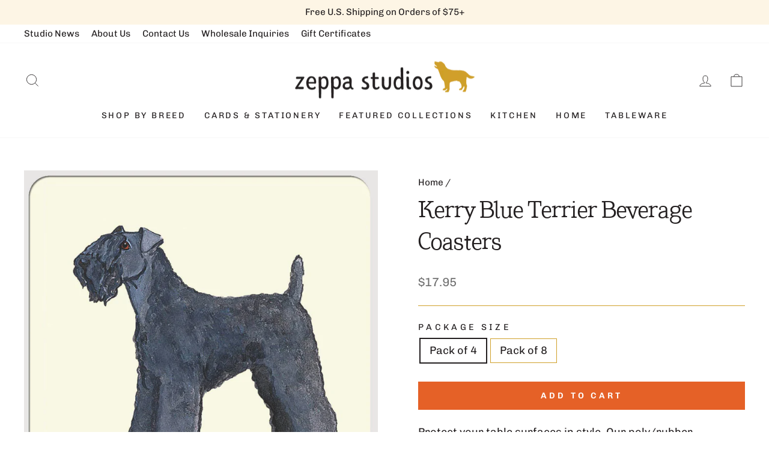

--- FILE ---
content_type: text/html; charset=utf-8
request_url: https://zeppastudios.com/products/kerry-blue-terrier-beverage-coasters
body_size: 40846
content:
<!doctype html>
<html class="no-js" lang="en" dir="ltr">
<head>
  <meta charset="utf-8">
  <meta http-equiv="X-UA-Compatible" content="IE=edge,chrome=1">
  <meta name="viewport" content="width=device-width,initial-scale=1">
  <meta name="theme-color" content="#132d52">
  <meta name="google-site-verification" content="7PuqtcfmhoH9FYMculsYMVJrCbdrb_d_auMqmX9CVlc" />
  <link rel="canonical" href="https://zeppastudios.com/products/kerry-blue-terrier-beverage-coasters">
  <link rel="preconnect" href="https://cdn.shopify.com" crossorigin>
  <link rel="preconnect" href="https://fonts.shopifycdn.com" crossorigin>
  <link rel="dns-prefetch" href="https://productreviews.shopifycdn.com">
  <link rel="dns-prefetch" href="https://ajax.googleapis.com">
  <link rel="dns-prefetch" href="https://maps.googleapis.com">
  <link rel="dns-prefetch" href="https://maps.gstatic.com"><link rel="shortcut icon" href="//zeppastudios.com/cdn/shop/files/favicon_32x32.png?v=1678221168" type="image/png" /><title>Kerry Blue Terrier Beverage Coasters
&ndash; Zeppa Studios
</title>
<meta name="description" content="Kerry Blue Terrier Beverage Coasters"><meta property="og:site_name" content="Zeppa Studios">
  <meta property="og:url" content="https://zeppastudios.com/products/kerry-blue-terrier-beverage-coasters">
  <meta property="og:title" content="Kerry Blue Terrier Beverage Coasters">
  <meta property="og:type" content="product">
  <meta property="og:description" content="Kerry Blue Terrier Beverage Coasters"><meta property="og:image" content="http://zeppastudios.com/cdn/shop/products/kerrblu-coast__99908.1442231677.1200.1200.jpg?v=1676078080">
    <meta property="og:image:secure_url" content="https://zeppastudios.com/cdn/shop/products/kerrblu-coast__99908.1442231677.1200.1200.jpg?v=1676078080">
    <meta property="og:image:width" content="1200">
    <meta property="og:image:height" content="1200"><meta name="twitter:site" content="@">
  <meta name="twitter:card" content="summary_large_image">
  <meta name="twitter:title" content="Kerry Blue Terrier Beverage Coasters">
  <meta name="twitter:description" content="Kerry Blue Terrier Beverage Coasters">
<style data-shopify>@font-face {
  font-family: Arvo;
  font-weight: 400;
  font-style: normal;
  font-display: swap;
  src: url("//zeppastudios.com/cdn/fonts/arvo/arvo_n4.cf5897c91bef7f76bce9d45a5025155aa004d2c7.woff2") format("woff2"),
       url("//zeppastudios.com/cdn/fonts/arvo/arvo_n4.1700444de931e038b31bac25071cca458ea16547.woff") format("woff");
}

  @font-face {
  font-family: Chivo;
  font-weight: 400;
  font-style: normal;
  font-display: swap;
  src: url("//zeppastudios.com/cdn/fonts/chivo/chivo_n4.059fadbbf52d9f02350103459eb216e4b24c4661.woff2") format("woff2"),
       url("//zeppastudios.com/cdn/fonts/chivo/chivo_n4.f2f8fca8b7ff9f510fa7f09ffe5448b3504bccf5.woff") format("woff");
}


  @font-face {
  font-family: Chivo;
  font-weight: 600;
  font-style: normal;
  font-display: swap;
  src: url("//zeppastudios.com/cdn/fonts/chivo/chivo_n6.f9638c62d721d8e9a4edb2157536aca06555a2ef.woff2") format("woff2"),
       url("//zeppastudios.com/cdn/fonts/chivo/chivo_n6.e2c28a3a706d80ac835c3a5f137e27b4f07db7ec.woff") format("woff");
}

  @font-face {
  font-family: Chivo;
  font-weight: 400;
  font-style: italic;
  font-display: swap;
  src: url("//zeppastudios.com/cdn/fonts/chivo/chivo_i4.95e9c0ba514943a715970b2897b31bdfdc9132b8.woff2") format("woff2"),
       url("//zeppastudios.com/cdn/fonts/chivo/chivo_i4.31da6515f3970f86ac14321ace1609bd161f315f.woff") format("woff");
}

  @font-face {
  font-family: Chivo;
  font-weight: 600;
  font-style: italic;
  font-display: swap;
  src: url("//zeppastudios.com/cdn/fonts/chivo/chivo_i6.5767b197b8abe5b516960b7c1e7738b6d04fdebf.woff2") format("woff2"),
       url("//zeppastudios.com/cdn/fonts/chivo/chivo_i6.033221d07b29152a54db12ae33504526b58cfb0e.woff") format("woff");
}

</style><link href="//zeppastudios.com/cdn/shop/t/4/assets/theme.css?v=40689580850512592661712276319" rel="stylesheet" type="text/css" media="all" />
<style data-shopify>:root {
    --typeHeaderPrimary: Arvo;
    --typeHeaderFallback: serif;
    --typeHeaderSize: 45px;
    --typeHeaderWeight: 400;
    --typeHeaderLineHeight: 1.4;
    --typeHeaderSpacing: 0.0em;

    --typeBasePrimary:Chivo;
    --typeBaseFallback:sans-serif;
    --typeBaseSize: 18px;
    --typeBaseWeight: 400;
    --typeBaseSpacing: 0.0em;
    --typeBaseLineHeight: 1.4;

    --typeCollectionTitle: 20px;

    --iconWeight: 2px;
    --iconLinecaps: miter;

    
      --buttonRadius: 0px;
    

    --colorGridOverlayOpacity: 0.1;
  }

  .placeholder-content {
    background-image: linear-gradient(100deg, rgba(0,0,0,0) 40%, rgba(0, 0, 0, 0.0) 63%, rgba(0,0,0,0) 79%);
  }</style><link rel="stylesheet" href="//zeppastudios.com/cdn/shop/t/4/assets/custom.css?v=52924936089287989871683058358" media="print" onload="this.media='all'">
  <noscript><link href="//zeppastudios.com/cdn/shop/t/4/assets/custom.css?v=52924936089287989871683058358" rel="stylesheet" type="text/css" media="all" /></noscript>

  <script>
    document.documentElement.className = document.documentElement.className.replace('no-js', 'js');

    window.theme = window.theme || {};
    theme.routes = {
      home: "/",
      cart: "/cart.js",
      cartPage: "/cart",
      cartAdd: "/cart/add.js",
      cartChange: "/cart/change.js",
      search: "/search",
      predictive_url: "/search/suggest"
    };
    theme.strings = {
      soldOut: "Sold Out",
      unavailable: "Unavailable",
      inStockLabel: "In stock, ready to ship",
      oneStockLabel: "Low stock - [count] item left",
      otherStockLabel: "Low stock - [count] items left",
      willNotShipUntil: "Ready to ship [date]",
      willBeInStockAfter: "Back in stock [date]",
      waitingForStock: "Inventory on the way",
      savePrice: "Save [saved_amount]",
      cartEmpty: "Your cart is currently empty.",
      cartTermsConfirmation: "You must agree with the terms and conditions of sales to check out",
      searchCollections: "Collections:",
      searchPages: "Pages:",
      searchArticles: "Articles:",
      productFrom: "from ",
      maxQuantity: "You can only have [quantity] of [title] in your cart."
    };
    theme.settings = {
      cartType: "drawer",
      isCustomerTemplate: false,
      moneyFormat: "${{amount}}",
      saveType: "dollar",
      productImageSize: "natural",
      productImageCover: false,
      predictiveSearch: true,
      predictiveSearchType: "product,article,page,collection",
      predictiveSearchVendor: false,
      predictiveSearchPrice: false,
      quickView: false,
      themeName: 'Impulse',
      themeVersion: "7.2.0"
    };
  </script>

  <script>window.performance && window.performance.mark && window.performance.mark('shopify.content_for_header.start');</script><meta name="facebook-domain-verification" content="f9nbp8hc9xv5lktlbtyhixptqy1ukk">
<meta name="google-site-verification" content="_7SbIj_Vj3k6owt0xmYUtlZHUc3ajanTYBAq8bd8DDc">
<meta id="shopify-digital-wallet" name="shopify-digital-wallet" content="/70203408688/digital_wallets/dialog">
<meta name="shopify-checkout-api-token" content="48693a50958629e13d797ba665dc75e1">
<meta id="in-context-paypal-metadata" data-shop-id="70203408688" data-venmo-supported="false" data-environment="production" data-locale="en_US" data-paypal-v4="true" data-currency="USD">
<link rel="alternate" type="application/json+oembed" href="https://zeppastudios.com/products/kerry-blue-terrier-beverage-coasters.oembed">
<script async="async" src="/checkouts/internal/preloads.js?locale=en-US"></script>
<link rel="preconnect" href="https://shop.app" crossorigin="anonymous">
<script async="async" src="https://shop.app/checkouts/internal/preloads.js?locale=en-US&shop_id=70203408688" crossorigin="anonymous"></script>
<script id="apple-pay-shop-capabilities" type="application/json">{"shopId":70203408688,"countryCode":"US","currencyCode":"USD","merchantCapabilities":["supports3DS"],"merchantId":"gid:\/\/shopify\/Shop\/70203408688","merchantName":"Zeppa Studios","requiredBillingContactFields":["postalAddress","email"],"requiredShippingContactFields":["postalAddress","email"],"shippingType":"shipping","supportedNetworks":["visa","masterCard","amex","discover","elo","jcb"],"total":{"type":"pending","label":"Zeppa Studios","amount":"1.00"},"shopifyPaymentsEnabled":true,"supportsSubscriptions":true}</script>
<script id="shopify-features" type="application/json">{"accessToken":"48693a50958629e13d797ba665dc75e1","betas":["rich-media-storefront-analytics"],"domain":"zeppastudios.com","predictiveSearch":true,"shopId":70203408688,"locale":"en"}</script>
<script>var Shopify = Shopify || {};
Shopify.shop = "zeppa-studios.myshopify.com";
Shopify.locale = "en";
Shopify.currency = {"active":"USD","rate":"1.0"};
Shopify.country = "US";
Shopify.theme = {"name":"Zeppa Studios | Aeolidia | Main","id":145450271024,"schema_name":"Impulse","schema_version":"7.2.0","theme_store_id":null,"role":"main"};
Shopify.theme.handle = "null";
Shopify.theme.style = {"id":null,"handle":null};
Shopify.cdnHost = "zeppastudios.com/cdn";
Shopify.routes = Shopify.routes || {};
Shopify.routes.root = "/";</script>
<script type="module">!function(o){(o.Shopify=o.Shopify||{}).modules=!0}(window);</script>
<script>!function(o){function n(){var o=[];function n(){o.push(Array.prototype.slice.apply(arguments))}return n.q=o,n}var t=o.Shopify=o.Shopify||{};t.loadFeatures=n(),t.autoloadFeatures=n()}(window);</script>
<script>
  window.ShopifyPay = window.ShopifyPay || {};
  window.ShopifyPay.apiHost = "shop.app\/pay";
  window.ShopifyPay.redirectState = null;
</script>
<script id="shop-js-analytics" type="application/json">{"pageType":"product"}</script>
<script defer="defer" async type="module" src="//zeppastudios.com/cdn/shopifycloud/shop-js/modules/v2/client.init-shop-cart-sync_C5BV16lS.en.esm.js"></script>
<script defer="defer" async type="module" src="//zeppastudios.com/cdn/shopifycloud/shop-js/modules/v2/chunk.common_CygWptCX.esm.js"></script>
<script type="module">
  await import("//zeppastudios.com/cdn/shopifycloud/shop-js/modules/v2/client.init-shop-cart-sync_C5BV16lS.en.esm.js");
await import("//zeppastudios.com/cdn/shopifycloud/shop-js/modules/v2/chunk.common_CygWptCX.esm.js");

  window.Shopify.SignInWithShop?.initShopCartSync?.({"fedCMEnabled":true,"windoidEnabled":true});

</script>
<script defer="defer" async type="module" src="//zeppastudios.com/cdn/shopifycloud/shop-js/modules/v2/client.payment-terms_CZxnsJam.en.esm.js"></script>
<script defer="defer" async type="module" src="//zeppastudios.com/cdn/shopifycloud/shop-js/modules/v2/chunk.common_CygWptCX.esm.js"></script>
<script defer="defer" async type="module" src="//zeppastudios.com/cdn/shopifycloud/shop-js/modules/v2/chunk.modal_D71HUcav.esm.js"></script>
<script type="module">
  await import("//zeppastudios.com/cdn/shopifycloud/shop-js/modules/v2/client.payment-terms_CZxnsJam.en.esm.js");
await import("//zeppastudios.com/cdn/shopifycloud/shop-js/modules/v2/chunk.common_CygWptCX.esm.js");
await import("//zeppastudios.com/cdn/shopifycloud/shop-js/modules/v2/chunk.modal_D71HUcav.esm.js");

  
</script>
<script>
  window.Shopify = window.Shopify || {};
  if (!window.Shopify.featureAssets) window.Shopify.featureAssets = {};
  window.Shopify.featureAssets['shop-js'] = {"shop-cart-sync":["modules/v2/client.shop-cart-sync_ZFArdW7E.en.esm.js","modules/v2/chunk.common_CygWptCX.esm.js"],"init-fed-cm":["modules/v2/client.init-fed-cm_CmiC4vf6.en.esm.js","modules/v2/chunk.common_CygWptCX.esm.js"],"shop-button":["modules/v2/client.shop-button_tlx5R9nI.en.esm.js","modules/v2/chunk.common_CygWptCX.esm.js"],"shop-cash-offers":["modules/v2/client.shop-cash-offers_DOA2yAJr.en.esm.js","modules/v2/chunk.common_CygWptCX.esm.js","modules/v2/chunk.modal_D71HUcav.esm.js"],"init-windoid":["modules/v2/client.init-windoid_sURxWdc1.en.esm.js","modules/v2/chunk.common_CygWptCX.esm.js"],"shop-toast-manager":["modules/v2/client.shop-toast-manager_ClPi3nE9.en.esm.js","modules/v2/chunk.common_CygWptCX.esm.js"],"init-shop-email-lookup-coordinator":["modules/v2/client.init-shop-email-lookup-coordinator_B8hsDcYM.en.esm.js","modules/v2/chunk.common_CygWptCX.esm.js"],"init-shop-cart-sync":["modules/v2/client.init-shop-cart-sync_C5BV16lS.en.esm.js","modules/v2/chunk.common_CygWptCX.esm.js"],"avatar":["modules/v2/client.avatar_BTnouDA3.en.esm.js"],"pay-button":["modules/v2/client.pay-button_FdsNuTd3.en.esm.js","modules/v2/chunk.common_CygWptCX.esm.js"],"init-customer-accounts":["modules/v2/client.init-customer-accounts_DxDtT_ad.en.esm.js","modules/v2/client.shop-login-button_C5VAVYt1.en.esm.js","modules/v2/chunk.common_CygWptCX.esm.js","modules/v2/chunk.modal_D71HUcav.esm.js"],"init-shop-for-new-customer-accounts":["modules/v2/client.init-shop-for-new-customer-accounts_ChsxoAhi.en.esm.js","modules/v2/client.shop-login-button_C5VAVYt1.en.esm.js","modules/v2/chunk.common_CygWptCX.esm.js","modules/v2/chunk.modal_D71HUcav.esm.js"],"shop-login-button":["modules/v2/client.shop-login-button_C5VAVYt1.en.esm.js","modules/v2/chunk.common_CygWptCX.esm.js","modules/v2/chunk.modal_D71HUcav.esm.js"],"init-customer-accounts-sign-up":["modules/v2/client.init-customer-accounts-sign-up_CPSyQ0Tj.en.esm.js","modules/v2/client.shop-login-button_C5VAVYt1.en.esm.js","modules/v2/chunk.common_CygWptCX.esm.js","modules/v2/chunk.modal_D71HUcav.esm.js"],"shop-follow-button":["modules/v2/client.shop-follow-button_Cva4Ekp9.en.esm.js","modules/v2/chunk.common_CygWptCX.esm.js","modules/v2/chunk.modal_D71HUcav.esm.js"],"checkout-modal":["modules/v2/client.checkout-modal_BPM8l0SH.en.esm.js","modules/v2/chunk.common_CygWptCX.esm.js","modules/v2/chunk.modal_D71HUcav.esm.js"],"lead-capture":["modules/v2/client.lead-capture_Bi8yE_yS.en.esm.js","modules/v2/chunk.common_CygWptCX.esm.js","modules/v2/chunk.modal_D71HUcav.esm.js"],"shop-login":["modules/v2/client.shop-login_D6lNrXab.en.esm.js","modules/v2/chunk.common_CygWptCX.esm.js","modules/v2/chunk.modal_D71HUcav.esm.js"],"payment-terms":["modules/v2/client.payment-terms_CZxnsJam.en.esm.js","modules/v2/chunk.common_CygWptCX.esm.js","modules/v2/chunk.modal_D71HUcav.esm.js"]};
</script>
<script>(function() {
  var isLoaded = false;
  function asyncLoad() {
    if (isLoaded) return;
    isLoaded = true;
    var urls = ["\/\/d1liekpayvooaz.cloudfront.net\/apps\/customizery\/customizery.js?shop=zeppa-studios.myshopify.com","\/\/d1liekpayvooaz.cloudfront.net\/apps\/uploadery\/uploadery.js?shop=zeppa-studios.myshopify.com"];
    for (var i = 0; i < urls.length; i++) {
      var s = document.createElement('script');
      s.type = 'text/javascript';
      s.async = true;
      s.src = urls[i];
      var x = document.getElementsByTagName('script')[0];
      x.parentNode.insertBefore(s, x);
    }
  };
  if(window.attachEvent) {
    window.attachEvent('onload', asyncLoad);
  } else {
    window.addEventListener('load', asyncLoad, false);
  }
})();</script>
<script id="__st">var __st={"a":70203408688,"offset":-18000,"reqid":"68aa3d8d-5ca4-427d-af08-08d594306f04-1768706701","pageurl":"zeppastudios.com\/products\/kerry-blue-terrier-beverage-coasters","u":"6cbc28d5b3c4","p":"product","rtyp":"product","rid":8152930091312};</script>
<script>window.ShopifyPaypalV4VisibilityTracking = true;</script>
<script id="captcha-bootstrap">!function(){'use strict';const t='contact',e='account',n='new_comment',o=[[t,t],['blogs',n],['comments',n],[t,'customer']],c=[[e,'customer_login'],[e,'guest_login'],[e,'recover_customer_password'],[e,'create_customer']],r=t=>t.map((([t,e])=>`form[action*='/${t}']:not([data-nocaptcha='true']) input[name='form_type'][value='${e}']`)).join(','),a=t=>()=>t?[...document.querySelectorAll(t)].map((t=>t.form)):[];function s(){const t=[...o],e=r(t);return a(e)}const i='password',u='form_key',d=['recaptcha-v3-token','g-recaptcha-response','h-captcha-response',i],f=()=>{try{return window.sessionStorage}catch{return}},m='__shopify_v',_=t=>t.elements[u];function p(t,e,n=!1){try{const o=window.sessionStorage,c=JSON.parse(o.getItem(e)),{data:r}=function(t){const{data:e,action:n}=t;return t[m]||n?{data:e,action:n}:{data:t,action:n}}(c);for(const[e,n]of Object.entries(r))t.elements[e]&&(t.elements[e].value=n);n&&o.removeItem(e)}catch(o){console.error('form repopulation failed',{error:o})}}const l='form_type',E='cptcha';function T(t){t.dataset[E]=!0}const w=window,h=w.document,L='Shopify',v='ce_forms',y='captcha';let A=!1;((t,e)=>{const n=(g='f06e6c50-85a8-45c8-87d0-21a2b65856fe',I='https://cdn.shopify.com/shopifycloud/storefront-forms-hcaptcha/ce_storefront_forms_captcha_hcaptcha.v1.5.2.iife.js',D={infoText:'Protected by hCaptcha',privacyText:'Privacy',termsText:'Terms'},(t,e,n)=>{const o=w[L][v],c=o.bindForm;if(c)return c(t,g,e,D).then(n);var r;o.q.push([[t,g,e,D],n]),r=I,A||(h.body.append(Object.assign(h.createElement('script'),{id:'captcha-provider',async:!0,src:r})),A=!0)});var g,I,D;w[L]=w[L]||{},w[L][v]=w[L][v]||{},w[L][v].q=[],w[L][y]=w[L][y]||{},w[L][y].protect=function(t,e){n(t,void 0,e),T(t)},Object.freeze(w[L][y]),function(t,e,n,w,h,L){const[v,y,A,g]=function(t,e,n){const i=e?o:[],u=t?c:[],d=[...i,...u],f=r(d),m=r(i),_=r(d.filter((([t,e])=>n.includes(e))));return[a(f),a(m),a(_),s()]}(w,h,L),I=t=>{const e=t.target;return e instanceof HTMLFormElement?e:e&&e.form},D=t=>v().includes(t);t.addEventListener('submit',(t=>{const e=I(t);if(!e)return;const n=D(e)&&!e.dataset.hcaptchaBound&&!e.dataset.recaptchaBound,o=_(e),c=g().includes(e)&&(!o||!o.value);(n||c)&&t.preventDefault(),c&&!n&&(function(t){try{if(!f())return;!function(t){const e=f();if(!e)return;const n=_(t);if(!n)return;const o=n.value;o&&e.removeItem(o)}(t);const e=Array.from(Array(32),(()=>Math.random().toString(36)[2])).join('');!function(t,e){_(t)||t.append(Object.assign(document.createElement('input'),{type:'hidden',name:u})),t.elements[u].value=e}(t,e),function(t,e){const n=f();if(!n)return;const o=[...t.querySelectorAll(`input[type='${i}']`)].map((({name:t})=>t)),c=[...d,...o],r={};for(const[a,s]of new FormData(t).entries())c.includes(a)||(r[a]=s);n.setItem(e,JSON.stringify({[m]:1,action:t.action,data:r}))}(t,e)}catch(e){console.error('failed to persist form',e)}}(e),e.submit())}));const S=(t,e)=>{t&&!t.dataset[E]&&(n(t,e.some((e=>e===t))),T(t))};for(const o of['focusin','change'])t.addEventListener(o,(t=>{const e=I(t);D(e)&&S(e,y())}));const B=e.get('form_key'),M=e.get(l),P=B&&M;t.addEventListener('DOMContentLoaded',(()=>{const t=y();if(P)for(const e of t)e.elements[l].value===M&&p(e,B);[...new Set([...A(),...v().filter((t=>'true'===t.dataset.shopifyCaptcha))])].forEach((e=>S(e,t)))}))}(h,new URLSearchParams(w.location.search),n,t,e,['guest_login'])})(!0,!0)}();</script>
<script integrity="sha256-4kQ18oKyAcykRKYeNunJcIwy7WH5gtpwJnB7kiuLZ1E=" data-source-attribution="shopify.loadfeatures" defer="defer" src="//zeppastudios.com/cdn/shopifycloud/storefront/assets/storefront/load_feature-a0a9edcb.js" crossorigin="anonymous"></script>
<script crossorigin="anonymous" defer="defer" src="//zeppastudios.com/cdn/shopifycloud/storefront/assets/shopify_pay/storefront-65b4c6d7.js?v=20250812"></script>
<script data-source-attribution="shopify.dynamic_checkout.dynamic.init">var Shopify=Shopify||{};Shopify.PaymentButton=Shopify.PaymentButton||{isStorefrontPortableWallets:!0,init:function(){window.Shopify.PaymentButton.init=function(){};var t=document.createElement("script");t.src="https://zeppastudios.com/cdn/shopifycloud/portable-wallets/latest/portable-wallets.en.js",t.type="module",document.head.appendChild(t)}};
</script>
<script data-source-attribution="shopify.dynamic_checkout.buyer_consent">
  function portableWalletsHideBuyerConsent(e){var t=document.getElementById("shopify-buyer-consent"),n=document.getElementById("shopify-subscription-policy-button");t&&n&&(t.classList.add("hidden"),t.setAttribute("aria-hidden","true"),n.removeEventListener("click",e))}function portableWalletsShowBuyerConsent(e){var t=document.getElementById("shopify-buyer-consent"),n=document.getElementById("shopify-subscription-policy-button");t&&n&&(t.classList.remove("hidden"),t.removeAttribute("aria-hidden"),n.addEventListener("click",e))}window.Shopify?.PaymentButton&&(window.Shopify.PaymentButton.hideBuyerConsent=portableWalletsHideBuyerConsent,window.Shopify.PaymentButton.showBuyerConsent=portableWalletsShowBuyerConsent);
</script>
<script data-source-attribution="shopify.dynamic_checkout.cart.bootstrap">document.addEventListener("DOMContentLoaded",(function(){function t(){return document.querySelector("shopify-accelerated-checkout-cart, shopify-accelerated-checkout")}if(t())Shopify.PaymentButton.init();else{new MutationObserver((function(e,n){t()&&(Shopify.PaymentButton.init(),n.disconnect())})).observe(document.body,{childList:!0,subtree:!0})}}));
</script>
<link id="shopify-accelerated-checkout-styles" rel="stylesheet" media="screen" href="https://zeppastudios.com/cdn/shopifycloud/portable-wallets/latest/accelerated-checkout-backwards-compat.css" crossorigin="anonymous">
<style id="shopify-accelerated-checkout-cart">
        #shopify-buyer-consent {
  margin-top: 1em;
  display: inline-block;
  width: 100%;
}

#shopify-buyer-consent.hidden {
  display: none;
}

#shopify-subscription-policy-button {
  background: none;
  border: none;
  padding: 0;
  text-decoration: underline;
  font-size: inherit;
  cursor: pointer;
}

#shopify-subscription-policy-button::before {
  box-shadow: none;
}

      </style>

<script>window.performance && window.performance.mark && window.performance.mark('shopify.content_for_header.end');</script>

  <script src="//zeppastudios.com/cdn/shop/t/4/assets/vendor-scripts-v11.js" defer="defer"></script><script src="//zeppastudios.com/cdn/shop/t/4/assets/theme.js?v=95933296080004794351678194079" defer="defer"></script>
<!-- BEGIN app block: shopify://apps/klaviyo-email-marketing-sms/blocks/klaviyo-onsite-embed/2632fe16-c075-4321-a88b-50b567f42507 -->












  <script async src="https://static.klaviyo.com/onsite/js/LeNtMH/klaviyo.js?company_id=LeNtMH"></script>
  <script>!function(){if(!window.klaviyo){window._klOnsite=window._klOnsite||[];try{window.klaviyo=new Proxy({},{get:function(n,i){return"push"===i?function(){var n;(n=window._klOnsite).push.apply(n,arguments)}:function(){for(var n=arguments.length,o=new Array(n),w=0;w<n;w++)o[w]=arguments[w];var t="function"==typeof o[o.length-1]?o.pop():void 0,e=new Promise((function(n){window._klOnsite.push([i].concat(o,[function(i){t&&t(i),n(i)}]))}));return e}}})}catch(n){window.klaviyo=window.klaviyo||[],window.klaviyo.push=function(){var n;(n=window._klOnsite).push.apply(n,arguments)}}}}();</script>

  
    <script id="viewed_product">
      if (item == null) {
        var _learnq = _learnq || [];

        var MetafieldReviews = null
        var MetafieldYotpoRating = null
        var MetafieldYotpoCount = null
        var MetafieldLooxRating = null
        var MetafieldLooxCount = null
        var okendoProduct = null
        var okendoProductReviewCount = null
        var okendoProductReviewAverageValue = null
        try {
          // The following fields are used for Customer Hub recently viewed in order to add reviews.
          // This information is not part of __kla_viewed. Instead, it is part of __kla_viewed_reviewed_items
          MetafieldReviews = {};
          MetafieldYotpoRating = null
          MetafieldYotpoCount = null
          MetafieldLooxRating = null
          MetafieldLooxCount = null

          okendoProduct = null
          // If the okendo metafield is not legacy, it will error, which then requires the new json formatted data
          if (okendoProduct && 'error' in okendoProduct) {
            okendoProduct = null
          }
          okendoProductReviewCount = okendoProduct ? okendoProduct.reviewCount : null
          okendoProductReviewAverageValue = okendoProduct ? okendoProduct.reviewAverageValue : null
        } catch (error) {
          console.error('Error in Klaviyo onsite reviews tracking:', error);
        }

        var item = {
          Name: "Kerry Blue Terrier Beverage Coasters",
          ProductID: 8152930091312,
          Categories: ["Kerry Blue Terrier Gifts","Plain Coasters","Products"],
          ImageURL: "https://zeppastudios.com/cdn/shop/products/kerrblu-coast__99908.1442231677.1200.1200_grande.jpg?v=1676078080",
          URL: "https://zeppastudios.com/products/kerry-blue-terrier-beverage-coasters",
          Brand: "Zeppa Studios",
          Price: "$17.95",
          Value: "17.95",
          CompareAtPrice: "$0.00"
        };
        _learnq.push(['track', 'Viewed Product', item]);
        _learnq.push(['trackViewedItem', {
          Title: item.Name,
          ItemId: item.ProductID,
          Categories: item.Categories,
          ImageUrl: item.ImageURL,
          Url: item.URL,
          Metadata: {
            Brand: item.Brand,
            Price: item.Price,
            Value: item.Value,
            CompareAtPrice: item.CompareAtPrice
          },
          metafields:{
            reviews: MetafieldReviews,
            yotpo:{
              rating: MetafieldYotpoRating,
              count: MetafieldYotpoCount,
            },
            loox:{
              rating: MetafieldLooxRating,
              count: MetafieldLooxCount,
            },
            okendo: {
              rating: okendoProductReviewAverageValue,
              count: okendoProductReviewCount,
            }
          }
        }]);
      }
    </script>
  




  <script>
    window.klaviyoReviewsProductDesignMode = false
  </script>







<!-- END app block --><!-- BEGIN app block: shopify://apps/judge-me-reviews/blocks/judgeme_core/61ccd3b1-a9f2-4160-9fe9-4fec8413e5d8 --><!-- Start of Judge.me Core -->






<link rel="dns-prefetch" href="https://cdnwidget.judge.me">
<link rel="dns-prefetch" href="https://cdn.judge.me">
<link rel="dns-prefetch" href="https://cdn1.judge.me">
<link rel="dns-prefetch" href="https://api.judge.me">

<script data-cfasync='false' class='jdgm-settings-script'>window.jdgmSettings={"pagination":5,"disable_web_reviews":false,"badge_no_review_text":"No reviews","badge_n_reviews_text":"{{ n }} review/reviews","badge_star_color":"#d0a02a","hide_badge_preview_if_no_reviews":true,"badge_hide_text":false,"enforce_center_preview_badge":false,"widget_title":"Customer Reviews","widget_open_form_text":"Write a review","widget_close_form_text":"Cancel review","widget_refresh_page_text":"Refresh page","widget_summary_text":"Based on {{ number_of_reviews }} review/reviews","widget_no_review_text":"Be the first to write a review","widget_name_field_text":"Display name","widget_verified_name_field_text":"Verified Name (public)","widget_name_placeholder_text":"Display name","widget_required_field_error_text":"This field is required.","widget_email_field_text":"Email address","widget_verified_email_field_text":"Verified Email (private, can not be edited)","widget_email_placeholder_text":"Your email address","widget_email_field_error_text":"Please enter a valid email address.","widget_rating_field_text":"Rating","widget_review_title_field_text":"Review Title","widget_review_title_placeholder_text":"Give your review a title","widget_review_body_field_text":"Review content","widget_review_body_placeholder_text":"Start writing here...","widget_pictures_field_text":"Picture/Video (optional)","widget_submit_review_text":"Submit Review","widget_submit_verified_review_text":"Submit Verified Review","widget_submit_success_msg_with_auto_publish":"Thank you! Please refresh the page in a few moments to see your review. You can remove or edit your review by logging into \u003ca href='https://judge.me/login' target='_blank' rel='nofollow noopener'\u003eJudge.me\u003c/a\u003e","widget_submit_success_msg_no_auto_publish":"Thank you! Your review will be published as soon as it is approved by the shop admin. You can remove or edit your review by logging into \u003ca href='https://judge.me/login' target='_blank' rel='nofollow noopener'\u003eJudge.me\u003c/a\u003e","widget_show_default_reviews_out_of_total_text":"Showing {{ n_reviews_shown }} out of {{ n_reviews }} reviews.","widget_show_all_link_text":"Show all","widget_show_less_link_text":"Show less","widget_author_said_text":"{{ reviewer_name }} said:","widget_days_text":"{{ n }} days ago","widget_weeks_text":"{{ n }} week/weeks ago","widget_months_text":"{{ n }} month/months ago","widget_years_text":"{{ n }} year/years ago","widget_yesterday_text":"Yesterday","widget_today_text":"Today","widget_replied_text":"\u003e\u003e {{ shop_name }} replied:","widget_read_more_text":"Read more","widget_reviewer_name_as_initial":"","widget_rating_filter_color":"#fbcd0a","widget_rating_filter_see_all_text":"See all reviews","widget_sorting_most_recent_text":"Most Recent","widget_sorting_highest_rating_text":"Highest Rating","widget_sorting_lowest_rating_text":"Lowest Rating","widget_sorting_with_pictures_text":"Only Pictures","widget_sorting_most_helpful_text":"Most Helpful","widget_open_question_form_text":"Ask a question","widget_reviews_subtab_text":"Reviews","widget_questions_subtab_text":"Questions","widget_question_label_text":"Question","widget_answer_label_text":"Answer","widget_question_placeholder_text":"Write your question here","widget_submit_question_text":"Submit Question","widget_question_submit_success_text":"Thank you for your question! We will notify you once it gets answered.","widget_star_color":"#d0a02a","verified_badge_text":"Verified","verified_badge_bg_color":"","verified_badge_text_color":"","verified_badge_placement":"left-of-reviewer-name","widget_review_max_height":"","widget_hide_border":false,"widget_social_share":false,"widget_thumb":false,"widget_review_location_show":false,"widget_location_format":"","all_reviews_include_out_of_store_products":true,"all_reviews_out_of_store_text":"(out of store)","all_reviews_pagination":100,"all_reviews_product_name_prefix_text":"about","enable_review_pictures":true,"enable_question_anwser":false,"widget_theme":"default","review_date_format":"mm/dd/yyyy","default_sort_method":"most-recent","widget_product_reviews_subtab_text":"Product Reviews","widget_shop_reviews_subtab_text":"Shop Reviews","widget_other_products_reviews_text":"Reviews for other products","widget_store_reviews_subtab_text":"Store reviews","widget_no_store_reviews_text":"This store hasn't received any reviews yet","widget_web_restriction_product_reviews_text":"This product hasn't received any reviews yet","widget_no_items_text":"No items found","widget_show_more_text":"Show more","widget_write_a_store_review_text":"Write a Store Review","widget_other_languages_heading":"Reviews in Other Languages","widget_translate_review_text":"Translate review to {{ language }}","widget_translating_review_text":"Translating...","widget_show_original_translation_text":"Show original ({{ language }})","widget_translate_review_failed_text":"Review couldn't be translated.","widget_translate_review_retry_text":"Retry","widget_translate_review_try_again_later_text":"Try again later","show_product_url_for_grouped_product":false,"widget_sorting_pictures_first_text":"Pictures First","show_pictures_on_all_rev_page_mobile":false,"show_pictures_on_all_rev_page_desktop":false,"floating_tab_hide_mobile_install_preference":false,"floating_tab_button_name":"★ Reviews","floating_tab_title":"Let customers speak for us","floating_tab_button_color":"","floating_tab_button_background_color":"","floating_tab_url":"","floating_tab_url_enabled":false,"floating_tab_tab_style":"text","all_reviews_text_badge_text":"Customers rate us {{ shop.metafields.judgeme.all_reviews_rating | round: 1 }}/5 based on {{ shop.metafields.judgeme.all_reviews_count }} reviews.","all_reviews_text_badge_text_branded_style":"{{ shop.metafields.judgeme.all_reviews_rating | round: 1 }} out of 5 stars based on {{ shop.metafields.judgeme.all_reviews_count }} reviews","is_all_reviews_text_badge_a_link":false,"show_stars_for_all_reviews_text_badge":false,"all_reviews_text_badge_url":"","all_reviews_text_style":"text","all_reviews_text_color_style":"judgeme_brand_color","all_reviews_text_color":"#108474","all_reviews_text_show_jm_brand":true,"featured_carousel_show_header":true,"featured_carousel_title":"Wags \u0026 Brags","testimonials_carousel_title":"Customers are saying","videos_carousel_title":"Real customer stories","cards_carousel_title":"Customers are saying","featured_carousel_count_text":"from {{ n }} reviews","featured_carousel_add_link_to_all_reviews_page":false,"featured_carousel_url":"","featured_carousel_show_images":true,"featured_carousel_autoslide_interval":5,"featured_carousel_arrows_on_the_sides":false,"featured_carousel_height":250,"featured_carousel_width":80,"featured_carousel_image_size":0,"featured_carousel_image_height":250,"featured_carousel_arrow_color":"#eeeeee","verified_count_badge_style":"vintage","verified_count_badge_orientation":"horizontal","verified_count_badge_color_style":"judgeme_brand_color","verified_count_badge_color":"#108474","is_verified_count_badge_a_link":false,"verified_count_badge_url":"","verified_count_badge_show_jm_brand":true,"widget_rating_preset_default":5,"widget_first_sub_tab":"product-reviews","widget_show_histogram":true,"widget_histogram_use_custom_color":false,"widget_pagination_use_custom_color":false,"widget_star_use_custom_color":true,"widget_verified_badge_use_custom_color":false,"widget_write_review_use_custom_color":false,"picture_reminder_submit_button":"Upload Pictures","enable_review_videos":false,"mute_video_by_default":false,"widget_sorting_videos_first_text":"Videos First","widget_review_pending_text":"Pending","featured_carousel_items_for_large_screen":3,"social_share_options_order":"Facebook,Twitter","remove_microdata_snippet":true,"disable_json_ld":false,"enable_json_ld_products":false,"preview_badge_show_question_text":false,"preview_badge_no_question_text":"No questions","preview_badge_n_question_text":"{{ number_of_questions }} question/questions","qa_badge_show_icon":false,"qa_badge_position":"same-row","remove_judgeme_branding":false,"widget_add_search_bar":false,"widget_search_bar_placeholder":"Search","widget_sorting_verified_only_text":"Verified only","featured_carousel_theme":"default","featured_carousel_show_rating":true,"featured_carousel_show_title":true,"featured_carousel_show_body":true,"featured_carousel_show_date":false,"featured_carousel_show_reviewer":false,"featured_carousel_show_product":false,"featured_carousel_header_background_color":"#108474","featured_carousel_header_text_color":"#ffffff","featured_carousel_name_product_separator":"reviewed","featured_carousel_full_star_background":"#108474","featured_carousel_empty_star_background":"#dadada","featured_carousel_vertical_theme_background":"#f9fafb","featured_carousel_verified_badge_enable":true,"featured_carousel_verified_badge_color":"#108474","featured_carousel_border_style":"round","featured_carousel_review_line_length_limit":3,"featured_carousel_more_reviews_button_text":"Read more reviews","featured_carousel_view_product_button_text":"View product","all_reviews_page_load_reviews_on":"scroll","all_reviews_page_load_more_text":"Load More Reviews","disable_fb_tab_reviews":false,"enable_ajax_cdn_cache":false,"widget_advanced_speed_features":5,"widget_public_name_text":"displayed publicly like","default_reviewer_name":"John Smith","default_reviewer_name_has_non_latin":true,"widget_reviewer_anonymous":"Anonymous","medals_widget_title":"Judge.me Review Medals","medals_widget_background_color":"#f9fafb","medals_widget_position":"footer_all_pages","medals_widget_border_color":"#f9fafb","medals_widget_verified_text_position":"left","medals_widget_use_monochromatic_version":false,"medals_widget_elements_color":"#108474","show_reviewer_avatar":true,"widget_invalid_yt_video_url_error_text":"Not a YouTube video URL","widget_max_length_field_error_text":"Please enter no more than {0} characters.","widget_show_country_flag":false,"widget_show_collected_via_shop_app":true,"widget_verified_by_shop_badge_style":"light","widget_verified_by_shop_text":"Verified by Shop","widget_show_photo_gallery":false,"widget_load_with_code_splitting":true,"widget_ugc_install_preference":false,"widget_ugc_title":"Made by us, Shared by you","widget_ugc_subtitle":"Tag us to see your picture featured in our page","widget_ugc_arrows_color":"#ffffff","widget_ugc_primary_button_text":"Buy Now","widget_ugc_primary_button_background_color":"#108474","widget_ugc_primary_button_text_color":"#ffffff","widget_ugc_primary_button_border_width":"0","widget_ugc_primary_button_border_style":"none","widget_ugc_primary_button_border_color":"#108474","widget_ugc_primary_button_border_radius":"25","widget_ugc_secondary_button_text":"Load More","widget_ugc_secondary_button_background_color":"#ffffff","widget_ugc_secondary_button_text_color":"#108474","widget_ugc_secondary_button_border_width":"2","widget_ugc_secondary_button_border_style":"solid","widget_ugc_secondary_button_border_color":"#108474","widget_ugc_secondary_button_border_radius":"25","widget_ugc_reviews_button_text":"View Reviews","widget_ugc_reviews_button_background_color":"#ffffff","widget_ugc_reviews_button_text_color":"#108474","widget_ugc_reviews_button_border_width":"2","widget_ugc_reviews_button_border_style":"solid","widget_ugc_reviews_button_border_color":"#108474","widget_ugc_reviews_button_border_radius":"25","widget_ugc_reviews_button_link_to":"judgeme-reviews-page","widget_ugc_show_post_date":true,"widget_ugc_max_width":"800","widget_rating_metafield_value_type":true,"widget_primary_color":"#132d52","widget_enable_secondary_color":false,"widget_secondary_color":"#edf5f5","widget_summary_average_rating_text":"{{ average_rating }} out of 5","widget_media_grid_title":"Customer photos \u0026 videos","widget_media_grid_see_more_text":"See more","widget_round_style":false,"widget_show_product_medals":true,"widget_verified_by_judgeme_text":"Verified by Judge.me","widget_show_store_medals":true,"widget_verified_by_judgeme_text_in_store_medals":"Verified by Judge.me","widget_media_field_exceed_quantity_message":"Sorry, we can only accept {{ max_media }} for one review.","widget_media_field_exceed_limit_message":"{{ file_name }} is too large, please select a {{ media_type }} less than {{ size_limit }}MB.","widget_review_submitted_text":"Review Submitted!","widget_question_submitted_text":"Question Submitted!","widget_close_form_text_question":"Cancel","widget_write_your_answer_here_text":"Write your answer here","widget_enabled_branded_link":true,"widget_show_collected_by_judgeme":true,"widget_reviewer_name_color":"","widget_write_review_text_color":"","widget_write_review_bg_color":"","widget_collected_by_judgeme_text":"collected by Judge.me","widget_pagination_type":"standard","widget_load_more_text":"Load More","widget_load_more_color":"#108474","widget_full_review_text":"Full Review","widget_read_more_reviews_text":"Read More Reviews","widget_read_questions_text":"Read Questions","widget_questions_and_answers_text":"Questions \u0026 Answers","widget_verified_by_text":"Verified by","widget_verified_text":"Verified","widget_number_of_reviews_text":"{{ number_of_reviews }} reviews","widget_back_button_text":"Back","widget_next_button_text":"Next","widget_custom_forms_filter_button":"Filters","custom_forms_style":"vertical","widget_show_review_information":false,"how_reviews_are_collected":"How reviews are collected?","widget_show_review_keywords":false,"widget_gdpr_statement":"How we use your data: We'll only contact you about the review you left, and only if necessary. By submitting your review, you agree to Judge.me's \u003ca href='https://judge.me/terms' target='_blank' rel='nofollow noopener'\u003eterms\u003c/a\u003e, \u003ca href='https://judge.me/privacy' target='_blank' rel='nofollow noopener'\u003eprivacy\u003c/a\u003e and \u003ca href='https://judge.me/content-policy' target='_blank' rel='nofollow noopener'\u003econtent\u003c/a\u003e policies.","widget_multilingual_sorting_enabled":false,"widget_translate_review_content_enabled":false,"widget_translate_review_content_method":"manual","popup_widget_review_selection":"automatically_with_pictures","popup_widget_round_border_style":true,"popup_widget_show_title":true,"popup_widget_show_body":true,"popup_widget_show_reviewer":false,"popup_widget_show_product":true,"popup_widget_show_pictures":true,"popup_widget_use_review_picture":true,"popup_widget_show_on_home_page":true,"popup_widget_show_on_product_page":true,"popup_widget_show_on_collection_page":true,"popup_widget_show_on_cart_page":true,"popup_widget_position":"bottom_left","popup_widget_first_review_delay":5,"popup_widget_duration":5,"popup_widget_interval":5,"popup_widget_review_count":5,"popup_widget_hide_on_mobile":true,"review_snippet_widget_round_border_style":true,"review_snippet_widget_card_color":"#FFFFFF","review_snippet_widget_slider_arrows_background_color":"#FFFFFF","review_snippet_widget_slider_arrows_color":"#000000","review_snippet_widget_star_color":"#108474","show_product_variant":false,"all_reviews_product_variant_label_text":"Variant: ","widget_show_verified_branding":true,"widget_ai_summary_title":"Customers say","widget_ai_summary_disclaimer":"AI-powered review summary based on recent customer reviews","widget_show_ai_summary":false,"widget_show_ai_summary_bg":false,"widget_show_review_title_input":true,"redirect_reviewers_invited_via_email":"review_widget","request_store_review_after_product_review":false,"request_review_other_products_in_order":false,"review_form_color_scheme":"default","review_form_corner_style":"square","review_form_star_color":{},"review_form_text_color":"#333333","review_form_background_color":"#ffffff","review_form_field_background_color":"#fafafa","review_form_button_color":{},"review_form_button_text_color":"#ffffff","review_form_modal_overlay_color":"#000000","review_content_screen_title_text":"How would you rate this product?","review_content_introduction_text":"We would love it if you would share a bit about your experience.","store_review_form_title_text":"How would you rate this store?","store_review_form_introduction_text":"We would love it if you would share a bit about your experience.","show_review_guidance_text":true,"one_star_review_guidance_text":"Poor","five_star_review_guidance_text":"Great","customer_information_screen_title_text":"About you","customer_information_introduction_text":"Please tell us more about you.","custom_questions_screen_title_text":"Your experience in more detail","custom_questions_introduction_text":"Here are a few questions to help us understand more about your experience.","review_submitted_screen_title_text":"Thanks for your review!","review_submitted_screen_thank_you_text":"We are processing it and it will appear on the store soon.","review_submitted_screen_email_verification_text":"Please confirm your email by clicking the link we just sent you. This helps us keep reviews authentic.","review_submitted_request_store_review_text":"Would you like to share your experience of shopping with us?","review_submitted_review_other_products_text":"Would you like to review these products?","store_review_screen_title_text":"Would you like to share your experience of shopping with us?","store_review_introduction_text":"We value your feedback and use it to improve. Please share any thoughts or suggestions you have.","reviewer_media_screen_title_picture_text":"Share a picture","reviewer_media_introduction_picture_text":"Upload a photo to support your review.","reviewer_media_screen_title_video_text":"Share a video","reviewer_media_introduction_video_text":"Upload a video to support your review.","reviewer_media_screen_title_picture_or_video_text":"Share a picture or video","reviewer_media_introduction_picture_or_video_text":"Upload a photo or video to support your review.","reviewer_media_youtube_url_text":"Paste your Youtube URL here","advanced_settings_next_step_button_text":"Next","advanced_settings_close_review_button_text":"Close","modal_write_review_flow":false,"write_review_flow_required_text":"Required","write_review_flow_privacy_message_text":"We respect your privacy.","write_review_flow_anonymous_text":"Post review as anonymous","write_review_flow_visibility_text":"This won't be visible to other customers.","write_review_flow_multiple_selection_help_text":"Select as many as you like","write_review_flow_single_selection_help_text":"Select one option","write_review_flow_required_field_error_text":"This field is required","write_review_flow_invalid_email_error_text":"Please enter a valid email address","write_review_flow_max_length_error_text":"Max. {{ max_length }} characters.","write_review_flow_media_upload_text":"\u003cb\u003eClick to upload\u003c/b\u003e or drag and drop","write_review_flow_gdpr_statement":"We'll only contact you about your review if necessary. By submitting your review, you agree to our \u003ca href='https://judge.me/terms' target='_blank' rel='nofollow noopener'\u003eterms and conditions\u003c/a\u003e and \u003ca href='https://judge.me/privacy' target='_blank' rel='nofollow noopener'\u003eprivacy policy\u003c/a\u003e.","rating_only_reviews_enabled":false,"show_negative_reviews_help_screen":false,"new_review_flow_help_screen_rating_threshold":3,"negative_review_resolution_screen_title_text":"Tell us more","negative_review_resolution_text":"Your experience matters to us. If there were issues with your purchase, we're here to help. Feel free to reach out to us, we'd love the opportunity to make things right.","negative_review_resolution_button_text":"Contact us","negative_review_resolution_proceed_with_review_text":"Leave a review","negative_review_resolution_subject":"Issue with purchase from {{ shop_name }}.{{ order_name }}","preview_badge_collection_page_install_status":false,"widget_review_custom_css":"","preview_badge_custom_css":"","preview_badge_stars_count":"5-stars","featured_carousel_custom_css":"","floating_tab_custom_css":"","all_reviews_widget_custom_css":"","medals_widget_custom_css":"","verified_badge_custom_css":"","all_reviews_text_custom_css":"","transparency_badges_collected_via_store_invite":false,"transparency_badges_from_another_provider":false,"transparency_badges_collected_from_store_visitor":false,"transparency_badges_collected_by_verified_review_provider":false,"transparency_badges_earned_reward":false,"transparency_badges_collected_via_store_invite_text":"Review collected via store invitation","transparency_badges_from_another_provider_text":"Review collected from another provider","transparency_badges_collected_from_store_visitor_text":"Review collected from a store visitor","transparency_badges_written_in_google_text":"Review written in Google","transparency_badges_written_in_etsy_text":"Review written in Etsy","transparency_badges_written_in_shop_app_text":"Review written in Shop App","transparency_badges_earned_reward_text":"Review earned a reward for future purchase","product_review_widget_per_page":10,"widget_store_review_label_text":"Review about the store","checkout_comment_extension_title_on_product_page":"Customer Comments","checkout_comment_extension_num_latest_comment_show":5,"checkout_comment_extension_format":"name_and_timestamp","checkout_comment_customer_name":"last_initial","checkout_comment_comment_notification":true,"preview_badge_collection_page_install_preference":false,"preview_badge_home_page_install_preference":false,"preview_badge_product_page_install_preference":false,"review_widget_install_preference":"","review_carousel_install_preference":false,"floating_reviews_tab_install_preference":"none","verified_reviews_count_badge_install_preference":false,"all_reviews_text_install_preference":false,"review_widget_best_location":false,"judgeme_medals_install_preference":false,"review_widget_revamp_enabled":false,"review_widget_qna_enabled":false,"review_widget_header_theme":"minimal","review_widget_widget_title_enabled":true,"review_widget_header_text_size":"medium","review_widget_header_text_weight":"regular","review_widget_average_rating_style":"compact","review_widget_bar_chart_enabled":true,"review_widget_bar_chart_type":"numbers","review_widget_bar_chart_style":"standard","review_widget_expanded_media_gallery_enabled":false,"review_widget_reviews_section_theme":"standard","review_widget_image_style":"thumbnails","review_widget_review_image_ratio":"square","review_widget_stars_size":"medium","review_widget_verified_badge":"standard_text","review_widget_review_title_text_size":"medium","review_widget_review_text_size":"medium","review_widget_review_text_length":"medium","review_widget_number_of_columns_desktop":3,"review_widget_carousel_transition_speed":5,"review_widget_custom_questions_answers_display":"always","review_widget_button_text_color":"#FFFFFF","review_widget_text_color":"#000000","review_widget_lighter_text_color":"#7B7B7B","review_widget_corner_styling":"soft","review_widget_review_word_singular":"review","review_widget_review_word_plural":"reviews","review_widget_voting_label":"Helpful?","review_widget_shop_reply_label":"Reply from {{ shop_name }}:","review_widget_filters_title":"Filters","qna_widget_question_word_singular":"Question","qna_widget_question_word_plural":"Questions","qna_widget_answer_reply_label":"Answer from {{ answerer_name }}:","qna_content_screen_title_text":"Ask a question about this product","qna_widget_question_required_field_error_text":"Please enter your question.","qna_widget_flow_gdpr_statement":"We'll only contact you about your question if necessary. By submitting your question, you agree to our \u003ca href='https://judge.me/terms' target='_blank' rel='nofollow noopener'\u003eterms and conditions\u003c/a\u003e and \u003ca href='https://judge.me/privacy' target='_blank' rel='nofollow noopener'\u003eprivacy policy\u003c/a\u003e.","qna_widget_question_submitted_text":"Thanks for your question!","qna_widget_close_form_text_question":"Close","qna_widget_question_submit_success_text":"We’ll notify you by email when your question is answered.","all_reviews_widget_v2025_enabled":false,"all_reviews_widget_v2025_header_theme":"default","all_reviews_widget_v2025_widget_title_enabled":true,"all_reviews_widget_v2025_header_text_size":"medium","all_reviews_widget_v2025_header_text_weight":"regular","all_reviews_widget_v2025_average_rating_style":"compact","all_reviews_widget_v2025_bar_chart_enabled":true,"all_reviews_widget_v2025_bar_chart_type":"numbers","all_reviews_widget_v2025_bar_chart_style":"standard","all_reviews_widget_v2025_expanded_media_gallery_enabled":false,"all_reviews_widget_v2025_show_store_medals":true,"all_reviews_widget_v2025_show_photo_gallery":true,"all_reviews_widget_v2025_show_review_keywords":false,"all_reviews_widget_v2025_show_ai_summary":false,"all_reviews_widget_v2025_show_ai_summary_bg":false,"all_reviews_widget_v2025_add_search_bar":false,"all_reviews_widget_v2025_default_sort_method":"most-recent","all_reviews_widget_v2025_reviews_per_page":10,"all_reviews_widget_v2025_reviews_section_theme":"default","all_reviews_widget_v2025_image_style":"thumbnails","all_reviews_widget_v2025_review_image_ratio":"square","all_reviews_widget_v2025_stars_size":"medium","all_reviews_widget_v2025_verified_badge":"bold_badge","all_reviews_widget_v2025_review_title_text_size":"medium","all_reviews_widget_v2025_review_text_size":"medium","all_reviews_widget_v2025_review_text_length":"medium","all_reviews_widget_v2025_number_of_columns_desktop":3,"all_reviews_widget_v2025_carousel_transition_speed":5,"all_reviews_widget_v2025_custom_questions_answers_display":"always","all_reviews_widget_v2025_show_product_variant":false,"all_reviews_widget_v2025_show_reviewer_avatar":true,"all_reviews_widget_v2025_reviewer_name_as_initial":"","all_reviews_widget_v2025_review_location_show":false,"all_reviews_widget_v2025_location_format":"","all_reviews_widget_v2025_show_country_flag":false,"all_reviews_widget_v2025_verified_by_shop_badge_style":"light","all_reviews_widget_v2025_social_share":false,"all_reviews_widget_v2025_social_share_options_order":"Facebook,Twitter,LinkedIn,Pinterest","all_reviews_widget_v2025_pagination_type":"standard","all_reviews_widget_v2025_button_text_color":"#FFFFFF","all_reviews_widget_v2025_text_color":"#000000","all_reviews_widget_v2025_lighter_text_color":"#7B7B7B","all_reviews_widget_v2025_corner_styling":"soft","all_reviews_widget_v2025_title":"Customer reviews","all_reviews_widget_v2025_ai_summary_title":"Customers say about this store","all_reviews_widget_v2025_no_review_text":"Be the first to write a review","platform":"shopify","branding_url":"https://app.judge.me/reviews/stores/zeppastudios.com","branding_text":"Powered by Judge.me","locale":"en","reply_name":"Zeppa Studios","widget_version":"3.0","footer":true,"autopublish":true,"review_dates":true,"enable_custom_form":false,"shop_use_review_site":true,"shop_locale":"en","enable_multi_locales_translations":true,"show_review_title_input":true,"review_verification_email_status":"always","can_be_branded":true,"reply_name_text":"Zeppa Studios"};</script> <style class='jdgm-settings-style'>.jdgm-xx{left:0}:root{--jdgm-primary-color: #132d52;--jdgm-secondary-color: rgba(19,45,82,0.1);--jdgm-star-color: #d0a02a;--jdgm-write-review-text-color: white;--jdgm-write-review-bg-color: #132d52;--jdgm-paginate-color: #132d52;--jdgm-border-radius: 0;--jdgm-reviewer-name-color: #132d52}.jdgm-histogram__bar-content{background-color:#132d52}.jdgm-rev[data-verified-buyer=true] .jdgm-rev__icon.jdgm-rev__icon:after,.jdgm-rev__buyer-badge.jdgm-rev__buyer-badge{color:white;background-color:#132d52}.jdgm-review-widget--small .jdgm-gallery.jdgm-gallery .jdgm-gallery__thumbnail-link:nth-child(8) .jdgm-gallery__thumbnail-wrapper.jdgm-gallery__thumbnail-wrapper:before{content:"See more"}@media only screen and (min-width: 768px){.jdgm-gallery.jdgm-gallery .jdgm-gallery__thumbnail-link:nth-child(8) .jdgm-gallery__thumbnail-wrapper.jdgm-gallery__thumbnail-wrapper:before{content:"See more"}}.jdgm-preview-badge .jdgm-star.jdgm-star{color:#d0a02a}.jdgm-prev-badge[data-average-rating='0.00']{display:none !important}.jdgm-author-all-initials{display:none !important}.jdgm-author-last-initial{display:none !important}.jdgm-rev-widg__title{visibility:hidden}.jdgm-rev-widg__summary-text{visibility:hidden}.jdgm-prev-badge__text{visibility:hidden}.jdgm-rev__prod-link-prefix:before{content:'about'}.jdgm-rev__variant-label:before{content:'Variant: '}.jdgm-rev__out-of-store-text:before{content:'(out of store)'}@media only screen and (min-width: 768px){.jdgm-rev__pics .jdgm-rev_all-rev-page-picture-separator,.jdgm-rev__pics .jdgm-rev__product-picture{display:none}}@media only screen and (max-width: 768px){.jdgm-rev__pics .jdgm-rev_all-rev-page-picture-separator,.jdgm-rev__pics .jdgm-rev__product-picture{display:none}}.jdgm-preview-badge[data-template="product"]{display:none !important}.jdgm-preview-badge[data-template="collection"]{display:none !important}.jdgm-preview-badge[data-template="index"]{display:none !important}.jdgm-review-widget[data-from-snippet="true"]{display:none !important}.jdgm-verified-count-badget[data-from-snippet="true"]{display:none !important}.jdgm-carousel-wrapper[data-from-snippet="true"]{display:none !important}.jdgm-all-reviews-text[data-from-snippet="true"]{display:none !important}.jdgm-medals-section[data-from-snippet="true"]{display:none !important}.jdgm-ugc-media-wrapper[data-from-snippet="true"]{display:none !important}.jdgm-rev__transparency-badge[data-badge-type="review_collected_via_store_invitation"]{display:none !important}.jdgm-rev__transparency-badge[data-badge-type="review_collected_from_another_provider"]{display:none !important}.jdgm-rev__transparency-badge[data-badge-type="review_collected_from_store_visitor"]{display:none !important}.jdgm-rev__transparency-badge[data-badge-type="review_written_in_etsy"]{display:none !important}.jdgm-rev__transparency-badge[data-badge-type="review_written_in_google_business"]{display:none !important}.jdgm-rev__transparency-badge[data-badge-type="review_written_in_shop_app"]{display:none !important}.jdgm-rev__transparency-badge[data-badge-type="review_earned_for_future_purchase"]{display:none !important}.jdgm-review-snippet-widget .jdgm-rev-snippet-widget__cards-container .jdgm-rev-snippet-card{border-radius:8px;background:#fff}.jdgm-review-snippet-widget .jdgm-rev-snippet-widget__cards-container .jdgm-rev-snippet-card__rev-rating .jdgm-star{color:#108474}.jdgm-review-snippet-widget .jdgm-rev-snippet-widget__prev-btn,.jdgm-review-snippet-widget .jdgm-rev-snippet-widget__next-btn{border-radius:50%;background:#fff}.jdgm-review-snippet-widget .jdgm-rev-snippet-widget__prev-btn>svg,.jdgm-review-snippet-widget .jdgm-rev-snippet-widget__next-btn>svg{fill:#000}.jdgm-full-rev-modal.rev-snippet-widget .jm-mfp-container .jm-mfp-content,.jdgm-full-rev-modal.rev-snippet-widget .jm-mfp-container .jdgm-full-rev__icon,.jdgm-full-rev-modal.rev-snippet-widget .jm-mfp-container .jdgm-full-rev__pic-img,.jdgm-full-rev-modal.rev-snippet-widget .jm-mfp-container .jdgm-full-rev__reply{border-radius:8px}.jdgm-full-rev-modal.rev-snippet-widget .jm-mfp-container .jdgm-full-rev[data-verified-buyer="true"] .jdgm-full-rev__icon::after{border-radius:8px}.jdgm-full-rev-modal.rev-snippet-widget .jm-mfp-container .jdgm-full-rev .jdgm-rev__buyer-badge{border-radius:calc( 8px / 2 )}.jdgm-full-rev-modal.rev-snippet-widget .jm-mfp-container .jdgm-full-rev .jdgm-full-rev__replier::before{content:'Zeppa Studios'}.jdgm-full-rev-modal.rev-snippet-widget .jm-mfp-container .jdgm-full-rev .jdgm-full-rev__product-button{border-radius:calc( 8px * 6 )}
</style> <style class='jdgm-settings-style'></style>

  
  
  
  <style class='jdgm-miracle-styles'>
  @-webkit-keyframes jdgm-spin{0%{-webkit-transform:rotate(0deg);-ms-transform:rotate(0deg);transform:rotate(0deg)}100%{-webkit-transform:rotate(359deg);-ms-transform:rotate(359deg);transform:rotate(359deg)}}@keyframes jdgm-spin{0%{-webkit-transform:rotate(0deg);-ms-transform:rotate(0deg);transform:rotate(0deg)}100%{-webkit-transform:rotate(359deg);-ms-transform:rotate(359deg);transform:rotate(359deg)}}@font-face{font-family:'JudgemeStar';src:url("[data-uri]") format("woff");font-weight:normal;font-style:normal}.jdgm-star{font-family:'JudgemeStar';display:inline !important;text-decoration:none !important;padding:0 4px 0 0 !important;margin:0 !important;font-weight:bold;opacity:1;-webkit-font-smoothing:antialiased;-moz-osx-font-smoothing:grayscale}.jdgm-star:hover{opacity:1}.jdgm-star:last-of-type{padding:0 !important}.jdgm-star.jdgm--on:before{content:"\e000"}.jdgm-star.jdgm--off:before{content:"\e001"}.jdgm-star.jdgm--half:before{content:"\e002"}.jdgm-widget *{margin:0;line-height:1.4;-webkit-box-sizing:border-box;-moz-box-sizing:border-box;box-sizing:border-box;-webkit-overflow-scrolling:touch}.jdgm-hidden{display:none !important;visibility:hidden !important}.jdgm-temp-hidden{display:none}.jdgm-spinner{width:40px;height:40px;margin:auto;border-radius:50%;border-top:2px solid #eee;border-right:2px solid #eee;border-bottom:2px solid #eee;border-left:2px solid #ccc;-webkit-animation:jdgm-spin 0.8s infinite linear;animation:jdgm-spin 0.8s infinite linear}.jdgm-prev-badge{display:block !important}

</style>


  
  
   


<script data-cfasync='false' class='jdgm-script'>
!function(e){window.jdgm=window.jdgm||{},jdgm.CDN_HOST="https://cdnwidget.judge.me/",jdgm.CDN_HOST_ALT="https://cdn2.judge.me/cdn/widget_frontend/",jdgm.API_HOST="https://api.judge.me/",jdgm.CDN_BASE_URL="https://cdn.shopify.com/extensions/019bc7fe-07a5-7fc5-85e3-4a4175980733/judgeme-extensions-296/assets/",
jdgm.docReady=function(d){(e.attachEvent?"complete"===e.readyState:"loading"!==e.readyState)?
setTimeout(d,0):e.addEventListener("DOMContentLoaded",d)},jdgm.loadCSS=function(d,t,o,a){
!o&&jdgm.loadCSS.requestedUrls.indexOf(d)>=0||(jdgm.loadCSS.requestedUrls.push(d),
(a=e.createElement("link")).rel="stylesheet",a.class="jdgm-stylesheet",a.media="nope!",
a.href=d,a.onload=function(){this.media="all",t&&setTimeout(t)},e.body.appendChild(a))},
jdgm.loadCSS.requestedUrls=[],jdgm.loadJS=function(e,d){var t=new XMLHttpRequest;
t.onreadystatechange=function(){4===t.readyState&&(Function(t.response)(),d&&d(t.response))},
t.open("GET",e),t.onerror=function(){if(e.indexOf(jdgm.CDN_HOST)===0&&jdgm.CDN_HOST_ALT!==jdgm.CDN_HOST){var f=e.replace(jdgm.CDN_HOST,jdgm.CDN_HOST_ALT);jdgm.loadJS(f,d)}},t.send()},jdgm.docReady((function(){(window.jdgmLoadCSS||e.querySelectorAll(
".jdgm-widget, .jdgm-all-reviews-page").length>0)&&(jdgmSettings.widget_load_with_code_splitting?
parseFloat(jdgmSettings.widget_version)>=3?jdgm.loadCSS(jdgm.CDN_HOST+"widget_v3/base.css"):
jdgm.loadCSS(jdgm.CDN_HOST+"widget/base.css"):jdgm.loadCSS(jdgm.CDN_HOST+"shopify_v2.css"),
jdgm.loadJS(jdgm.CDN_HOST+"loa"+"der.js"))}))}(document);
</script>
<noscript><link rel="stylesheet" type="text/css" media="all" href="https://cdnwidget.judge.me/shopify_v2.css"></noscript>

<!-- BEGIN app snippet: theme_fix_tags --><script>
  (function() {
    var jdgmThemeFixes = null;
    if (!jdgmThemeFixes) return;
    var thisThemeFix = jdgmThemeFixes[Shopify.theme.id];
    if (!thisThemeFix) return;

    if (thisThemeFix.html) {
      document.addEventListener("DOMContentLoaded", function() {
        var htmlDiv = document.createElement('div');
        htmlDiv.classList.add('jdgm-theme-fix-html');
        htmlDiv.innerHTML = thisThemeFix.html;
        document.body.append(htmlDiv);
      });
    };

    if (thisThemeFix.css) {
      var styleTag = document.createElement('style');
      styleTag.classList.add('jdgm-theme-fix-style');
      styleTag.innerHTML = thisThemeFix.css;
      document.head.append(styleTag);
    };

    if (thisThemeFix.js) {
      var scriptTag = document.createElement('script');
      scriptTag.classList.add('jdgm-theme-fix-script');
      scriptTag.innerHTML = thisThemeFix.js;
      document.head.append(scriptTag);
    };
  })();
</script>
<!-- END app snippet -->
<!-- End of Judge.me Core -->



<!-- END app block --><script src="https://cdn.shopify.com/extensions/019bc7fe-07a5-7fc5-85e3-4a4175980733/judgeme-extensions-296/assets/loader.js" type="text/javascript" defer="defer"></script>
<link href="https://monorail-edge.shopifysvc.com" rel="dns-prefetch">
<script>(function(){if ("sendBeacon" in navigator && "performance" in window) {try {var session_token_from_headers = performance.getEntriesByType('navigation')[0].serverTiming.find(x => x.name == '_s').description;} catch {var session_token_from_headers = undefined;}var session_cookie_matches = document.cookie.match(/_shopify_s=([^;]*)/);var session_token_from_cookie = session_cookie_matches && session_cookie_matches.length === 2 ? session_cookie_matches[1] : "";var session_token = session_token_from_headers || session_token_from_cookie || "";function handle_abandonment_event(e) {var entries = performance.getEntries().filter(function(entry) {return /monorail-edge.shopifysvc.com/.test(entry.name);});if (!window.abandonment_tracked && entries.length === 0) {window.abandonment_tracked = true;var currentMs = Date.now();var navigation_start = performance.timing.navigationStart;var payload = {shop_id: 70203408688,url: window.location.href,navigation_start,duration: currentMs - navigation_start,session_token,page_type: "product"};window.navigator.sendBeacon("https://monorail-edge.shopifysvc.com/v1/produce", JSON.stringify({schema_id: "online_store_buyer_site_abandonment/1.1",payload: payload,metadata: {event_created_at_ms: currentMs,event_sent_at_ms: currentMs}}));}}window.addEventListener('pagehide', handle_abandonment_event);}}());</script>
<script id="web-pixels-manager-setup">(function e(e,d,r,n,o){if(void 0===o&&(o={}),!Boolean(null===(a=null===(i=window.Shopify)||void 0===i?void 0:i.analytics)||void 0===a?void 0:a.replayQueue)){var i,a;window.Shopify=window.Shopify||{};var t=window.Shopify;t.analytics=t.analytics||{};var s=t.analytics;s.replayQueue=[],s.publish=function(e,d,r){return s.replayQueue.push([e,d,r]),!0};try{self.performance.mark("wpm:start")}catch(e){}var l=function(){var e={modern:/Edge?\/(1{2}[4-9]|1[2-9]\d|[2-9]\d{2}|\d{4,})\.\d+(\.\d+|)|Firefox\/(1{2}[4-9]|1[2-9]\d|[2-9]\d{2}|\d{4,})\.\d+(\.\d+|)|Chrom(ium|e)\/(9{2}|\d{3,})\.\d+(\.\d+|)|(Maci|X1{2}).+ Version\/(15\.\d+|(1[6-9]|[2-9]\d|\d{3,})\.\d+)([,.]\d+|)( \(\w+\)|)( Mobile\/\w+|) Safari\/|Chrome.+OPR\/(9{2}|\d{3,})\.\d+\.\d+|(CPU[ +]OS|iPhone[ +]OS|CPU[ +]iPhone|CPU IPhone OS|CPU iPad OS)[ +]+(15[._]\d+|(1[6-9]|[2-9]\d|\d{3,})[._]\d+)([._]\d+|)|Android:?[ /-](13[3-9]|1[4-9]\d|[2-9]\d{2}|\d{4,})(\.\d+|)(\.\d+|)|Android.+Firefox\/(13[5-9]|1[4-9]\d|[2-9]\d{2}|\d{4,})\.\d+(\.\d+|)|Android.+Chrom(ium|e)\/(13[3-9]|1[4-9]\d|[2-9]\d{2}|\d{4,})\.\d+(\.\d+|)|SamsungBrowser\/([2-9]\d|\d{3,})\.\d+/,legacy:/Edge?\/(1[6-9]|[2-9]\d|\d{3,})\.\d+(\.\d+|)|Firefox\/(5[4-9]|[6-9]\d|\d{3,})\.\d+(\.\d+|)|Chrom(ium|e)\/(5[1-9]|[6-9]\d|\d{3,})\.\d+(\.\d+|)([\d.]+$|.*Safari\/(?![\d.]+ Edge\/[\d.]+$))|(Maci|X1{2}).+ Version\/(10\.\d+|(1[1-9]|[2-9]\d|\d{3,})\.\d+)([,.]\d+|)( \(\w+\)|)( Mobile\/\w+|) Safari\/|Chrome.+OPR\/(3[89]|[4-9]\d|\d{3,})\.\d+\.\d+|(CPU[ +]OS|iPhone[ +]OS|CPU[ +]iPhone|CPU IPhone OS|CPU iPad OS)[ +]+(10[._]\d+|(1[1-9]|[2-9]\d|\d{3,})[._]\d+)([._]\d+|)|Android:?[ /-](13[3-9]|1[4-9]\d|[2-9]\d{2}|\d{4,})(\.\d+|)(\.\d+|)|Mobile Safari.+OPR\/([89]\d|\d{3,})\.\d+\.\d+|Android.+Firefox\/(13[5-9]|1[4-9]\d|[2-9]\d{2}|\d{4,})\.\d+(\.\d+|)|Android.+Chrom(ium|e)\/(13[3-9]|1[4-9]\d|[2-9]\d{2}|\d{4,})\.\d+(\.\d+|)|Android.+(UC? ?Browser|UCWEB|U3)[ /]?(15\.([5-9]|\d{2,})|(1[6-9]|[2-9]\d|\d{3,})\.\d+)\.\d+|SamsungBrowser\/(5\.\d+|([6-9]|\d{2,})\.\d+)|Android.+MQ{2}Browser\/(14(\.(9|\d{2,})|)|(1[5-9]|[2-9]\d|\d{3,})(\.\d+|))(\.\d+|)|K[Aa][Ii]OS\/(3\.\d+|([4-9]|\d{2,})\.\d+)(\.\d+|)/},d=e.modern,r=e.legacy,n=navigator.userAgent;return n.match(d)?"modern":n.match(r)?"legacy":"unknown"}(),u="modern"===l?"modern":"legacy",c=(null!=n?n:{modern:"",legacy:""})[u],f=function(e){return[e.baseUrl,"/wpm","/b",e.hashVersion,"modern"===e.buildTarget?"m":"l",".js"].join("")}({baseUrl:d,hashVersion:r,buildTarget:u}),m=function(e){var d=e.version,r=e.bundleTarget,n=e.surface,o=e.pageUrl,i=e.monorailEndpoint;return{emit:function(e){var a=e.status,t=e.errorMsg,s=(new Date).getTime(),l=JSON.stringify({metadata:{event_sent_at_ms:s},events:[{schema_id:"web_pixels_manager_load/3.1",payload:{version:d,bundle_target:r,page_url:o,status:a,surface:n,error_msg:t},metadata:{event_created_at_ms:s}}]});if(!i)return console&&console.warn&&console.warn("[Web Pixels Manager] No Monorail endpoint provided, skipping logging."),!1;try{return self.navigator.sendBeacon.bind(self.navigator)(i,l)}catch(e){}var u=new XMLHttpRequest;try{return u.open("POST",i,!0),u.setRequestHeader("Content-Type","text/plain"),u.send(l),!0}catch(e){return console&&console.warn&&console.warn("[Web Pixels Manager] Got an unhandled error while logging to Monorail."),!1}}}}({version:r,bundleTarget:l,surface:e.surface,pageUrl:self.location.href,monorailEndpoint:e.monorailEndpoint});try{o.browserTarget=l,function(e){var d=e.src,r=e.async,n=void 0===r||r,o=e.onload,i=e.onerror,a=e.sri,t=e.scriptDataAttributes,s=void 0===t?{}:t,l=document.createElement("script"),u=document.querySelector("head"),c=document.querySelector("body");if(l.async=n,l.src=d,a&&(l.integrity=a,l.crossOrigin="anonymous"),s)for(var f in s)if(Object.prototype.hasOwnProperty.call(s,f))try{l.dataset[f]=s[f]}catch(e){}if(o&&l.addEventListener("load",o),i&&l.addEventListener("error",i),u)u.appendChild(l);else{if(!c)throw new Error("Did not find a head or body element to append the script");c.appendChild(l)}}({src:f,async:!0,onload:function(){if(!function(){var e,d;return Boolean(null===(d=null===(e=window.Shopify)||void 0===e?void 0:e.analytics)||void 0===d?void 0:d.initialized)}()){var d=window.webPixelsManager.init(e)||void 0;if(d){var r=window.Shopify.analytics;r.replayQueue.forEach((function(e){var r=e[0],n=e[1],o=e[2];d.publishCustomEvent(r,n,o)})),r.replayQueue=[],r.publish=d.publishCustomEvent,r.visitor=d.visitor,r.initialized=!0}}},onerror:function(){return m.emit({status:"failed",errorMsg:"".concat(f," has failed to load")})},sri:function(e){var d=/^sha384-[A-Za-z0-9+/=]+$/;return"string"==typeof e&&d.test(e)}(c)?c:"",scriptDataAttributes:o}),m.emit({status:"loading"})}catch(e){m.emit({status:"failed",errorMsg:(null==e?void 0:e.message)||"Unknown error"})}}})({shopId: 70203408688,storefrontBaseUrl: "https://zeppastudios.com",extensionsBaseUrl: "https://extensions.shopifycdn.com/cdn/shopifycloud/web-pixels-manager",monorailEndpoint: "https://monorail-edge.shopifysvc.com/unstable/produce_batch",surface: "storefront-renderer",enabledBetaFlags: ["2dca8a86"],webPixelsConfigList: [{"id":"1349681456","configuration":"{\"webPixelName\":\"Judge.me\"}","eventPayloadVersion":"v1","runtimeContext":"STRICT","scriptVersion":"34ad157958823915625854214640f0bf","type":"APP","apiClientId":683015,"privacyPurposes":["ANALYTICS"],"dataSharingAdjustments":{"protectedCustomerApprovalScopes":["read_customer_email","read_customer_name","read_customer_personal_data","read_customer_phone"]}},{"id":"1084096816","configuration":"{\"accountID\":\"LeNtMH\"}","eventPayloadVersion":"v1","runtimeContext":"STRICT","scriptVersion":"cbf4a80740670c5ae93d33dc67925b9a","type":"APP","apiClientId":123074,"privacyPurposes":["ANALYTICS","MARKETING"],"dataSharingAdjustments":{"protectedCustomerApprovalScopes":["read_customer_address","read_customer_email","read_customer_name","read_customer_personal_data","read_customer_phone"]}},{"id":"750256432","configuration":"{\"config\":\"{\\\"pixel_id\\\":\\\"G-L6GSX8F8Y0\\\",\\\"target_country\\\":\\\"US\\\",\\\"gtag_events\\\":[{\\\"type\\\":\\\"search\\\",\\\"action_label\\\":\\\"G-L6GSX8F8Y0\\\"},{\\\"type\\\":\\\"begin_checkout\\\",\\\"action_label\\\":\\\"G-L6GSX8F8Y0\\\"},{\\\"type\\\":\\\"view_item\\\",\\\"action_label\\\":[\\\"G-L6GSX8F8Y0\\\",\\\"MC-8BWBBZ9925\\\"]},{\\\"type\\\":\\\"purchase\\\",\\\"action_label\\\":[\\\"G-L6GSX8F8Y0\\\",\\\"MC-8BWBBZ9925\\\"]},{\\\"type\\\":\\\"page_view\\\",\\\"action_label\\\":[\\\"G-L6GSX8F8Y0\\\",\\\"MC-8BWBBZ9925\\\"]},{\\\"type\\\":\\\"add_payment_info\\\",\\\"action_label\\\":\\\"G-L6GSX8F8Y0\\\"},{\\\"type\\\":\\\"add_to_cart\\\",\\\"action_label\\\":\\\"G-L6GSX8F8Y0\\\"}],\\\"enable_monitoring_mode\\\":false}\"}","eventPayloadVersion":"v1","runtimeContext":"OPEN","scriptVersion":"b2a88bafab3e21179ed38636efcd8a93","type":"APP","apiClientId":1780363,"privacyPurposes":[],"dataSharingAdjustments":{"protectedCustomerApprovalScopes":["read_customer_address","read_customer_email","read_customer_name","read_customer_personal_data","read_customer_phone"]}},{"id":"410714416","configuration":"{\"pixel_id\":\"1015954675190278\",\"pixel_type\":\"facebook_pixel\",\"metaapp_system_user_token\":\"-\"}","eventPayloadVersion":"v1","runtimeContext":"OPEN","scriptVersion":"ca16bc87fe92b6042fbaa3acc2fbdaa6","type":"APP","apiClientId":2329312,"privacyPurposes":["ANALYTICS","MARKETING","SALE_OF_DATA"],"dataSharingAdjustments":{"protectedCustomerApprovalScopes":["read_customer_address","read_customer_email","read_customer_name","read_customer_personal_data","read_customer_phone"]}},{"id":"167149872","configuration":"{\"tagID\":\"2613708922695\"}","eventPayloadVersion":"v1","runtimeContext":"STRICT","scriptVersion":"18031546ee651571ed29edbe71a3550b","type":"APP","apiClientId":3009811,"privacyPurposes":["ANALYTICS","MARKETING","SALE_OF_DATA"],"dataSharingAdjustments":{"protectedCustomerApprovalScopes":["read_customer_address","read_customer_email","read_customer_name","read_customer_personal_data","read_customer_phone"]}},{"id":"shopify-app-pixel","configuration":"{}","eventPayloadVersion":"v1","runtimeContext":"STRICT","scriptVersion":"0450","apiClientId":"shopify-pixel","type":"APP","privacyPurposes":["ANALYTICS","MARKETING"]},{"id":"shopify-custom-pixel","eventPayloadVersion":"v1","runtimeContext":"LAX","scriptVersion":"0450","apiClientId":"shopify-pixel","type":"CUSTOM","privacyPurposes":["ANALYTICS","MARKETING"]}],isMerchantRequest: false,initData: {"shop":{"name":"Zeppa Studios","paymentSettings":{"currencyCode":"USD"},"myshopifyDomain":"zeppa-studios.myshopify.com","countryCode":"US","storefrontUrl":"https:\/\/zeppastudios.com"},"customer":null,"cart":null,"checkout":null,"productVariants":[{"price":{"amount":17.95,"currencyCode":"USD"},"product":{"title":"Kerry Blue Terrier Beverage Coasters","vendor":"Zeppa Studios","id":"8152930091312","untranslatedTitle":"Kerry Blue Terrier Beverage Coasters","url":"\/products\/kerry-blue-terrier-beverage-coasters","type":"Plain Coasters"},"id":"44506120257840","image":{"src":"\/\/zeppastudios.com\/cdn\/shop\/products\/kerrblu-coast__99908.1442231677.1200.1200.jpg?v=1676078080"},"sku":"BC0404-KERR-4","title":"Pack of 4","untranslatedTitle":"Pack of 4"},{"price":{"amount":29.95,"currencyCode":"USD"},"product":{"title":"Kerry Blue Terrier Beverage Coasters","vendor":"Zeppa Studios","id":"8152930091312","untranslatedTitle":"Kerry Blue Terrier Beverage Coasters","url":"\/products\/kerry-blue-terrier-beverage-coasters","type":"Plain Coasters"},"id":"44506120290608","image":{"src":"\/\/zeppastudios.com\/cdn\/shop\/products\/kerrblu-coast__99908.1442231677.1200.1200.jpg?v=1676078080"},"sku":"BC0404-KERR-8","title":"Pack of 8","untranslatedTitle":"Pack of 8"}],"purchasingCompany":null},},"https://zeppastudios.com/cdn","fcfee988w5aeb613cpc8e4bc33m6693e112",{"modern":"","legacy":""},{"shopId":"70203408688","storefrontBaseUrl":"https:\/\/zeppastudios.com","extensionBaseUrl":"https:\/\/extensions.shopifycdn.com\/cdn\/shopifycloud\/web-pixels-manager","surface":"storefront-renderer","enabledBetaFlags":"[\"2dca8a86\"]","isMerchantRequest":"false","hashVersion":"fcfee988w5aeb613cpc8e4bc33m6693e112","publish":"custom","events":"[[\"page_viewed\",{}],[\"product_viewed\",{\"productVariant\":{\"price\":{\"amount\":17.95,\"currencyCode\":\"USD\"},\"product\":{\"title\":\"Kerry Blue Terrier Beverage Coasters\",\"vendor\":\"Zeppa Studios\",\"id\":\"8152930091312\",\"untranslatedTitle\":\"Kerry Blue Terrier Beverage Coasters\",\"url\":\"\/products\/kerry-blue-terrier-beverage-coasters\",\"type\":\"Plain Coasters\"},\"id\":\"44506120257840\",\"image\":{\"src\":\"\/\/zeppastudios.com\/cdn\/shop\/products\/kerrblu-coast__99908.1442231677.1200.1200.jpg?v=1676078080\"},\"sku\":\"BC0404-KERR-4\",\"title\":\"Pack of 4\",\"untranslatedTitle\":\"Pack of 4\"}}]]"});</script><script>
  window.ShopifyAnalytics = window.ShopifyAnalytics || {};
  window.ShopifyAnalytics.meta = window.ShopifyAnalytics.meta || {};
  window.ShopifyAnalytics.meta.currency = 'USD';
  var meta = {"product":{"id":8152930091312,"gid":"gid:\/\/shopify\/Product\/8152930091312","vendor":"Zeppa Studios","type":"Plain Coasters","handle":"kerry-blue-terrier-beverage-coasters","variants":[{"id":44506120257840,"price":1795,"name":"Kerry Blue Terrier Beverage Coasters - Pack of 4","public_title":"Pack of 4","sku":"BC0404-KERR-4"},{"id":44506120290608,"price":2995,"name":"Kerry Blue Terrier Beverage Coasters - Pack of 8","public_title":"Pack of 8","sku":"BC0404-KERR-8"}],"remote":false},"page":{"pageType":"product","resourceType":"product","resourceId":8152930091312,"requestId":"68aa3d8d-5ca4-427d-af08-08d594306f04-1768706701"}};
  for (var attr in meta) {
    window.ShopifyAnalytics.meta[attr] = meta[attr];
  }
</script>
<script class="analytics">
  (function () {
    var customDocumentWrite = function(content) {
      var jquery = null;

      if (window.jQuery) {
        jquery = window.jQuery;
      } else if (window.Checkout && window.Checkout.$) {
        jquery = window.Checkout.$;
      }

      if (jquery) {
        jquery('body').append(content);
      }
    };

    var hasLoggedConversion = function(token) {
      if (token) {
        return document.cookie.indexOf('loggedConversion=' + token) !== -1;
      }
      return false;
    }

    var setCookieIfConversion = function(token) {
      if (token) {
        var twoMonthsFromNow = new Date(Date.now());
        twoMonthsFromNow.setMonth(twoMonthsFromNow.getMonth() + 2);

        document.cookie = 'loggedConversion=' + token + '; expires=' + twoMonthsFromNow;
      }
    }

    var trekkie = window.ShopifyAnalytics.lib = window.trekkie = window.trekkie || [];
    if (trekkie.integrations) {
      return;
    }
    trekkie.methods = [
      'identify',
      'page',
      'ready',
      'track',
      'trackForm',
      'trackLink'
    ];
    trekkie.factory = function(method) {
      return function() {
        var args = Array.prototype.slice.call(arguments);
        args.unshift(method);
        trekkie.push(args);
        return trekkie;
      };
    };
    for (var i = 0; i < trekkie.methods.length; i++) {
      var key = trekkie.methods[i];
      trekkie[key] = trekkie.factory(key);
    }
    trekkie.load = function(config) {
      trekkie.config = config || {};
      trekkie.config.initialDocumentCookie = document.cookie;
      var first = document.getElementsByTagName('script')[0];
      var script = document.createElement('script');
      script.type = 'text/javascript';
      script.onerror = function(e) {
        var scriptFallback = document.createElement('script');
        scriptFallback.type = 'text/javascript';
        scriptFallback.onerror = function(error) {
                var Monorail = {
      produce: function produce(monorailDomain, schemaId, payload) {
        var currentMs = new Date().getTime();
        var event = {
          schema_id: schemaId,
          payload: payload,
          metadata: {
            event_created_at_ms: currentMs,
            event_sent_at_ms: currentMs
          }
        };
        return Monorail.sendRequest("https://" + monorailDomain + "/v1/produce", JSON.stringify(event));
      },
      sendRequest: function sendRequest(endpointUrl, payload) {
        // Try the sendBeacon API
        if (window && window.navigator && typeof window.navigator.sendBeacon === 'function' && typeof window.Blob === 'function' && !Monorail.isIos12()) {
          var blobData = new window.Blob([payload], {
            type: 'text/plain'
          });

          if (window.navigator.sendBeacon(endpointUrl, blobData)) {
            return true;
          } // sendBeacon was not successful

        } // XHR beacon

        var xhr = new XMLHttpRequest();

        try {
          xhr.open('POST', endpointUrl);
          xhr.setRequestHeader('Content-Type', 'text/plain');
          xhr.send(payload);
        } catch (e) {
          console.log(e);
        }

        return false;
      },
      isIos12: function isIos12() {
        return window.navigator.userAgent.lastIndexOf('iPhone; CPU iPhone OS 12_') !== -1 || window.navigator.userAgent.lastIndexOf('iPad; CPU OS 12_') !== -1;
      }
    };
    Monorail.produce('monorail-edge.shopifysvc.com',
      'trekkie_storefront_load_errors/1.1',
      {shop_id: 70203408688,
      theme_id: 145450271024,
      app_name: "storefront",
      context_url: window.location.href,
      source_url: "//zeppastudios.com/cdn/s/trekkie.storefront.cd680fe47e6c39ca5d5df5f0a32d569bc48c0f27.min.js"});

        };
        scriptFallback.async = true;
        scriptFallback.src = '//zeppastudios.com/cdn/s/trekkie.storefront.cd680fe47e6c39ca5d5df5f0a32d569bc48c0f27.min.js';
        first.parentNode.insertBefore(scriptFallback, first);
      };
      script.async = true;
      script.src = '//zeppastudios.com/cdn/s/trekkie.storefront.cd680fe47e6c39ca5d5df5f0a32d569bc48c0f27.min.js';
      first.parentNode.insertBefore(script, first);
    };
    trekkie.load(
      {"Trekkie":{"appName":"storefront","development":false,"defaultAttributes":{"shopId":70203408688,"isMerchantRequest":null,"themeId":145450271024,"themeCityHash":"3612118795019386514","contentLanguage":"en","currency":"USD","eventMetadataId":"903b9cbb-8a88-4b95-887a-3e650ab5a173"},"isServerSideCookieWritingEnabled":true,"monorailRegion":"shop_domain","enabledBetaFlags":["65f19447"]},"Session Attribution":{},"S2S":{"facebookCapiEnabled":true,"source":"trekkie-storefront-renderer","apiClientId":580111}}
    );

    var loaded = false;
    trekkie.ready(function() {
      if (loaded) return;
      loaded = true;

      window.ShopifyAnalytics.lib = window.trekkie;

      var originalDocumentWrite = document.write;
      document.write = customDocumentWrite;
      try { window.ShopifyAnalytics.merchantGoogleAnalytics.call(this); } catch(error) {};
      document.write = originalDocumentWrite;

      window.ShopifyAnalytics.lib.page(null,{"pageType":"product","resourceType":"product","resourceId":8152930091312,"requestId":"68aa3d8d-5ca4-427d-af08-08d594306f04-1768706701","shopifyEmitted":true});

      var match = window.location.pathname.match(/checkouts\/(.+)\/(thank_you|post_purchase)/)
      var token = match? match[1]: undefined;
      if (!hasLoggedConversion(token)) {
        setCookieIfConversion(token);
        window.ShopifyAnalytics.lib.track("Viewed Product",{"currency":"USD","variantId":44506120257840,"productId":8152930091312,"productGid":"gid:\/\/shopify\/Product\/8152930091312","name":"Kerry Blue Terrier Beverage Coasters - Pack of 4","price":"17.95","sku":"BC0404-KERR-4","brand":"Zeppa Studios","variant":"Pack of 4","category":"Plain Coasters","nonInteraction":true,"remote":false},undefined,undefined,{"shopifyEmitted":true});
      window.ShopifyAnalytics.lib.track("monorail:\/\/trekkie_storefront_viewed_product\/1.1",{"currency":"USD","variantId":44506120257840,"productId":8152930091312,"productGid":"gid:\/\/shopify\/Product\/8152930091312","name":"Kerry Blue Terrier Beverage Coasters - Pack of 4","price":"17.95","sku":"BC0404-KERR-4","brand":"Zeppa Studios","variant":"Pack of 4","category":"Plain Coasters","nonInteraction":true,"remote":false,"referer":"https:\/\/zeppastudios.com\/products\/kerry-blue-terrier-beverage-coasters"});
      }
    });


        var eventsListenerScript = document.createElement('script');
        eventsListenerScript.async = true;
        eventsListenerScript.src = "//zeppastudios.com/cdn/shopifycloud/storefront/assets/shop_events_listener-3da45d37.js";
        document.getElementsByTagName('head')[0].appendChild(eventsListenerScript);

})();</script>
  <script>
  if (!window.ga || (window.ga && typeof window.ga !== 'function')) {
    window.ga = function ga() {
      (window.ga.q = window.ga.q || []).push(arguments);
      if (window.Shopify && window.Shopify.analytics && typeof window.Shopify.analytics.publish === 'function') {
        window.Shopify.analytics.publish("ga_stub_called", {}, {sendTo: "google_osp_migration"});
      }
      console.error("Shopify's Google Analytics stub called with:", Array.from(arguments), "\nSee https://help.shopify.com/manual/promoting-marketing/pixels/pixel-migration#google for more information.");
    };
    if (window.Shopify && window.Shopify.analytics && typeof window.Shopify.analytics.publish === 'function') {
      window.Shopify.analytics.publish("ga_stub_initialized", {}, {sendTo: "google_osp_migration"});
    }
  }
</script>
<script
  defer
  src="https://zeppastudios.com/cdn/shopifycloud/perf-kit/shopify-perf-kit-3.0.4.min.js"
  data-application="storefront-renderer"
  data-shop-id="70203408688"
  data-render-region="gcp-us-central1"
  data-page-type="product"
  data-theme-instance-id="145450271024"
  data-theme-name="Impulse"
  data-theme-version="7.2.0"
  data-monorail-region="shop_domain"
  data-resource-timing-sampling-rate="10"
  data-shs="true"
  data-shs-beacon="true"
  data-shs-export-with-fetch="true"
  data-shs-logs-sample-rate="1"
  data-shs-beacon-endpoint="https://zeppastudios.com/api/collect"
></script>
</head>

<body class="template-product kerry-blue-terrier-beverage-coasters" data-center-text="true" data-button_style="square" data-type_header_capitalize="false" data-type_headers_align_text="true" data-type_product_capitalize="false" data-swatch_style="round" >

  <a class="in-page-link visually-hidden skip-link" href="#MainContent">Skip to content</a>

  <div id="PageContainer" class="page-container">
    <div class="transition-body"><!-- BEGIN sections: header-group -->
<div id="shopify-section-sections--18261613084976__announcement" class="shopify-section shopify-section-group-header-group"><style></style>
  <div class="announcement-bar">
    <div class="page-width">
      <div class="slideshow-wrapper">
        <button type="button" class="visually-hidden slideshow__pause" data-id="sections--18261613084976__announcement" aria-live="polite">
          <span class="slideshow__pause-stop">
            <svg aria-hidden="true" focusable="false" role="presentation" class="icon icon-pause" viewBox="0 0 10 13"><g fill="#000" fill-rule="evenodd"><path d="M0 0h3v13H0zM7 0h3v13H7z"/></g></svg>
            <span class="icon__fallback-text">Pause slideshow</span>
          </span>
          <span class="slideshow__pause-play">
            <svg aria-hidden="true" focusable="false" role="presentation" class="icon icon-play" viewBox="18.24 17.35 24.52 28.3"><path fill="#323232" d="M22.1 19.151v25.5l20.4-13.489-20.4-12.011z"/></svg>
            <span class="icon__fallback-text">Play slideshow</span>
          </span>
        </button>

        <div
          id="AnnouncementSlider"
          class="announcement-slider"
          data-compact="true"
          data-block-count="1"><div
                id="AnnouncementSlide-announcement-0"
                class="announcement-slider__slide"
                data-index="0"
                ><span class="announcement-link-text">Free U.S. Shipping on Orders of $75+</span></div></div>
      </div>
    </div>
  </div>




</div><div id="shopify-section-sections--18261613084976__header" class="shopify-section shopify-section-group-header-group">

<div id="NavDrawer" class="drawer drawer--left">
  <div class="drawer__contents">
    <div class="drawer__fixed-header">
      <div class="drawer__header appear-animation appear-delay-1">
        <div class="h2 drawer__title"></div>
        <div class="drawer__close">
          <button type="button" class="drawer__close-button js-drawer-close">
            <svg aria-hidden="true" focusable="false" role="presentation" class="icon icon-close" viewBox="0 0 64 64"><path d="M19 17.61l27.12 27.13m0-27.12L19 44.74"/></svg>
            <span class="icon__fallback-text">Close menu</span>
          </button>
        </div>
      </div>
    </div>
    <div class="drawer__scrollable">
      <ul class="mobile-nav" role="navigation" aria-label="Primary"><li class="mobile-nav__item appear-animation appear-delay-2"><div class="mobile-nav__has-sublist"><a href="/collections/shop-by-breed"
                    class="mobile-nav__link mobile-nav__link--top-level"
                    id="Label-collections-shop-by-breed1"
                    >
                    Shop By Breed
                  </a>
                  <div class="mobile-nav__toggle">
                    <button type="button"
                      aria-controls="Linklist-collections-shop-by-breed1"
                      aria-labelledby="Label-collections-shop-by-breed1"
                      class="collapsible-trigger collapsible--auto-height"><span class="collapsible-trigger__icon collapsible-trigger__icon--open" role="presentation">
  <svg aria-hidden="true" focusable="false" role="presentation" class="icon icon--wide icon-chevron-down" viewBox="0 0 28 16"><path d="M1.57 1.59l12.76 12.77L27.1 1.59" stroke-width="2" stroke="#000" fill="none" fill-rule="evenodd"/></svg>
</span>
</button>
                  </div></div><div id="Linklist-collections-shop-by-breed1"
                class="mobile-nav__sublist collapsible-content collapsible-content--all"
                >
                <div class="collapsible-content__inner">
                  <ul class="mobile-nav__sublist"><li class="mobile-nav__item">
                        <div class="mobile-nav__child-item"><a href="/collections/canine"
                              class="mobile-nav__link"
                              id="Sublabel-collections-canine1"
                              >
                              Canine Gifts
                            </a><button type="button"
                              aria-controls="Sublinklist-collections-shop-by-breed1-collections-canine1"
                              aria-labelledby="Sublabel-collections-canine1"
                              class="collapsible-trigger"><span class="collapsible-trigger__icon collapsible-trigger__icon--circle collapsible-trigger__icon--open" role="presentation">
  <svg aria-hidden="true" focusable="false" role="presentation" class="icon icon--wide icon-chevron-down" viewBox="0 0 28 16"><path d="M1.57 1.59l12.76 12.77L27.1 1.59" stroke-width="2" stroke="#000" fill="none" fill-rule="evenodd"/></svg>
</span>
</button></div><div
                            id="Sublinklist-collections-shop-by-breed1-collections-canine1"
                            aria-labelledby="Sublabel-collections-canine1"
                            class="mobile-nav__sublist collapsible-content collapsible-content--all"
                            >
                            <div class="collapsible-content__inner">
                              <ul class="mobile-nav__grandchildlist"><li class="mobile-nav__item">
                                    <a href="/collections/canine" class="mobile-nav__link">
                                      Shop Dog Breeds
                                    </a>
                                  </li></ul>
                            </div>
                          </div></li><li class="mobile-nav__item">
                        <div class="mobile-nav__child-item"><a href="/collections/equestrian"
                              class="mobile-nav__link"
                              id="Sublabel-collections-equestrian2"
                              >
                              Equestrian Gifts
                            </a><button type="button"
                              aria-controls="Sublinklist-collections-shop-by-breed1-collections-equestrian2"
                              aria-labelledby="Sublabel-collections-equestrian2"
                              class="collapsible-trigger"><span class="collapsible-trigger__icon collapsible-trigger__icon--circle collapsible-trigger__icon--open" role="presentation">
  <svg aria-hidden="true" focusable="false" role="presentation" class="icon icon--wide icon-chevron-down" viewBox="0 0 28 16"><path d="M1.57 1.59l12.76 12.77L27.1 1.59" stroke-width="2" stroke="#000" fill="none" fill-rule="evenodd"/></svg>
</span>
</button></div><div
                            id="Sublinklist-collections-shop-by-breed1-collections-equestrian2"
                            aria-labelledby="Sublabel-collections-equestrian2"
                            class="mobile-nav__sublist collapsible-content collapsible-content--all"
                            >
                            <div class="collapsible-content__inner">
                              <ul class="mobile-nav__grandchildlist"><li class="mobile-nav__item">
                                    <a href="/collections/equestrian" class="mobile-nav__link">
                                      Shop Horses
                                    </a>
                                  </li></ul>
                            </div>
                          </div></li><li class="mobile-nav__item">
                        <div class="mobile-nav__child-item"><a href="/collections/feline"
                              class="mobile-nav__link"
                              id="Sublabel-collections-feline3"
                              >
                              Feline Gifts
                            </a><button type="button"
                              aria-controls="Sublinklist-collections-shop-by-breed1-collections-feline3"
                              aria-labelledby="Sublabel-collections-feline3"
                              class="collapsible-trigger"><span class="collapsible-trigger__icon collapsible-trigger__icon--circle collapsible-trigger__icon--open" role="presentation">
  <svg aria-hidden="true" focusable="false" role="presentation" class="icon icon--wide icon-chevron-down" viewBox="0 0 28 16"><path d="M1.57 1.59l12.76 12.77L27.1 1.59" stroke-width="2" stroke="#000" fill="none" fill-rule="evenodd"/></svg>
</span>
</button></div><div
                            id="Sublinklist-collections-shop-by-breed1-collections-feline3"
                            aria-labelledby="Sublabel-collections-feline3"
                            class="mobile-nav__sublist collapsible-content collapsible-content--all"
                            >
                            <div class="collapsible-content__inner">
                              <ul class="mobile-nav__grandchildlist"><li class="mobile-nav__item">
                                    <a href="/collections/feline" class="mobile-nav__link">
                                      Shop Cats
                                    </a>
                                  </li></ul>
                            </div>
                          </div></li></ul>
                </div>
              </div></li><li class="mobile-nav__item appear-animation appear-delay-3"><div class="mobile-nav__has-sublist"><a href="/collections/shop-stationery"
                    class="mobile-nav__link mobile-nav__link--top-level"
                    id="Label-collections-shop-stationery2"
                    >
                    Cards & Stationery
                  </a>
                  <div class="mobile-nav__toggle">
                    <button type="button"
                      aria-controls="Linklist-collections-shop-stationery2"
                      aria-labelledby="Label-collections-shop-stationery2"
                      class="collapsible-trigger collapsible--auto-height"><span class="collapsible-trigger__icon collapsible-trigger__icon--open" role="presentation">
  <svg aria-hidden="true" focusable="false" role="presentation" class="icon icon--wide icon-chevron-down" viewBox="0 0 28 16"><path d="M1.57 1.59l12.76 12.77L27.1 1.59" stroke-width="2" stroke="#000" fill="none" fill-rule="evenodd"/></svg>
</span>
</button>
                  </div></div><div id="Linklist-collections-shop-stationery2"
                class="mobile-nav__sublist collapsible-content collapsible-content--all"
                >
                <div class="collapsible-content__inner">
                  <ul class="mobile-nav__sublist"><li class="mobile-nav__item">
                        <div class="mobile-nav__child-item"><a href="/collections/shop-by-item-plain-note-cards"
                              class="mobile-nav__link"
                              id="Sublabel-collections-shop-by-item-plain-note-cards1"
                              >
                              Note Cards
                            </a><button type="button"
                              aria-controls="Sublinklist-collections-shop-stationery2-collections-shop-by-item-plain-note-cards1"
                              aria-labelledby="Sublabel-collections-shop-by-item-plain-note-cards1"
                              class="collapsible-trigger"><span class="collapsible-trigger__icon collapsible-trigger__icon--circle collapsible-trigger__icon--open" role="presentation">
  <svg aria-hidden="true" focusable="false" role="presentation" class="icon icon--wide icon-chevron-down" viewBox="0 0 28 16"><path d="M1.57 1.59l12.76 12.77L27.1 1.59" stroke-width="2" stroke="#000" fill="none" fill-rule="evenodd"/></svg>
</span>
</button></div><div
                            id="Sublinklist-collections-shop-stationery2-collections-shop-by-item-plain-note-cards1"
                            aria-labelledby="Sublabel-collections-shop-by-item-plain-note-cards1"
                            class="mobile-nav__sublist collapsible-content collapsible-content--all"
                            >
                            <div class="collapsible-content__inner">
                              <ul class="mobile-nav__grandchildlist"><li class="mobile-nav__item">
                                    <a href="/collections/shop-by-item-plain-note-cards" class="mobile-nav__link">
                                      Boxed Note Cards
                                    </a>
                                  </li></ul>
                            </div>
                          </div></li><li class="mobile-nav__item">
                        <div class="mobile-nav__child-item"><a href="/collections/christmas-cards"
                              class="mobile-nav__link"
                              id="Sublabel-collections-christmas-cards2"
                              >
                              Christmas Cards
                            </a><button type="button"
                              aria-controls="Sublinklist-collections-shop-stationery2-collections-christmas-cards2"
                              aria-labelledby="Sublabel-collections-christmas-cards2"
                              class="collapsible-trigger"><span class="collapsible-trigger__icon collapsible-trigger__icon--circle collapsible-trigger__icon--open" role="presentation">
  <svg aria-hidden="true" focusable="false" role="presentation" class="icon icon--wide icon-chevron-down" viewBox="0 0 28 16"><path d="M1.57 1.59l12.76 12.77L27.1 1.59" stroke-width="2" stroke="#000" fill="none" fill-rule="evenodd"/></svg>
</span>
</button></div><div
                            id="Sublinklist-collections-shop-stationery2-collections-christmas-cards2"
                            aria-labelledby="Sublabel-collections-christmas-cards2"
                            class="mobile-nav__sublist collapsible-content collapsible-content--all"
                            >
                            <div class="collapsible-content__inner">
                              <ul class="mobile-nav__grandchildlist"><li class="mobile-nav__item">
                                    <a href="/collections/christmas-cards" class="mobile-nav__link">
                                      Boxed Christmas Cards
                                    </a>
                                  </li></ul>
                            </div>
                          </div></li><li class="mobile-nav__item">
                        <div class="mobile-nav__child-item"><a href="/collections/custom-note-cards"
                              class="mobile-nav__link"
                              id="Sublabel-collections-custom-note-cards3"
                              >
                              Custom Cards
                            </a><button type="button"
                              aria-controls="Sublinklist-collections-shop-stationery2-collections-custom-note-cards3"
                              aria-labelledby="Sublabel-collections-custom-note-cards3"
                              class="collapsible-trigger"><span class="collapsible-trigger__icon collapsible-trigger__icon--circle collapsible-trigger__icon--open" role="presentation">
  <svg aria-hidden="true" focusable="false" role="presentation" class="icon icon--wide icon-chevron-down" viewBox="0 0 28 16"><path d="M1.57 1.59l12.76 12.77L27.1 1.59" stroke-width="2" stroke="#000" fill="none" fill-rule="evenodd"/></svg>
</span>
</button></div><div
                            id="Sublinklist-collections-shop-stationery2-collections-custom-note-cards3"
                            aria-labelledby="Sublabel-collections-custom-note-cards3"
                            class="mobile-nav__sublist collapsible-content collapsible-content--all"
                            >
                            <div class="collapsible-content__inner">
                              <ul class="mobile-nav__grandchildlist"><li class="mobile-nav__item">
                                    <a href="/products/custom-note-cards-from-your-photo-images" class="mobile-nav__link">
                                      Custom Photo Cards
                                    </a>
                                  </li><li class="mobile-nav__item">
                                    <a href="/products/custom-note-cards-using-combos-of-our-designs" class="mobile-nav__link">
                                      Custom Breed Combo Cards
                                    </a>
                                  </li><li class="mobile-nav__item">
                                    <a href="/products/custom-note-cards-from-a-hand-painted-portrait-of-your-pet" class="mobile-nav__link">
                                      Custom Pet Portrait Cards
                                    </a>
                                  </li></ul>
                            </div>
                          </div></li></ul>
                </div>
              </div></li><li class="mobile-nav__item appear-animation appear-delay-4"><div class="mobile-nav__has-sublist"><a href="/collections/featured-collections"
                    class="mobile-nav__link mobile-nav__link--top-level"
                    id="Label-collections-featured-collections3"
                    >
                    Featured Collections
                  </a>
                  <div class="mobile-nav__toggle">
                    <button type="button"
                      aria-controls="Linklist-collections-featured-collections3"
                      aria-labelledby="Label-collections-featured-collections3"
                      class="collapsible-trigger collapsible--auto-height"><span class="collapsible-trigger__icon collapsible-trigger__icon--open" role="presentation">
  <svg aria-hidden="true" focusable="false" role="presentation" class="icon icon--wide icon-chevron-down" viewBox="0 0 28 16"><path d="M1.57 1.59l12.76 12.77L27.1 1.59" stroke-width="2" stroke="#000" fill="none" fill-rule="evenodd"/></svg>
</span>
</button>
                  </div></div><div id="Linklist-collections-featured-collections3"
                class="mobile-nav__sublist collapsible-content collapsible-content--all"
                >
                <div class="collapsible-content__inner">
                  <ul class="mobile-nav__sublist"><li class="mobile-nav__item">
                        <div class="mobile-nav__child-item"><a href="/collections/gifts-under-25"
                              class="mobile-nav__link"
                              id="Sublabel-collections-gifts-under-251"
                              >
                              Gifts Under $25
                            </a><button type="button"
                              aria-controls="Sublinklist-collections-featured-collections3-collections-gifts-under-251"
                              aria-labelledby="Sublabel-collections-gifts-under-251"
                              class="collapsible-trigger"><span class="collapsible-trigger__icon collapsible-trigger__icon--circle collapsible-trigger__icon--open" role="presentation">
  <svg aria-hidden="true" focusable="false" role="presentation" class="icon icon--wide icon-chevron-down" viewBox="0 0 28 16"><path d="M1.57 1.59l12.76 12.77L27.1 1.59" stroke-width="2" stroke="#000" fill="none" fill-rule="evenodd"/></svg>
</span>
</button></div><div
                            id="Sublinklist-collections-featured-collections3-collections-gifts-under-251"
                            aria-labelledby="Sublabel-collections-gifts-under-251"
                            class="mobile-nav__sublist collapsible-content collapsible-content--all"
                            >
                            <div class="collapsible-content__inner">
                              <ul class="mobile-nav__grandchildlist"><li class="mobile-nav__item">
                                    <a href="/collections/shop-by-item-christmas-ornaments" class="mobile-nav__link">
                                      Christmas Ornaments
                                    </a>
                                  </li><li class="mobile-nav__item">
                                    <a href="/collections/shop-stationery" class="mobile-nav__link">
                                      Cards
                                    </a>
                                  </li><li class="mobile-nav__item">
                                    <a href="/collections/shop-mugs" class="mobile-nav__link">
                                      Mugs
                                    </a>
                                  </li><li class="mobile-nav__item">
                                    <a href="/collections/fotofrisbys" class="mobile-nav__link">
                                      FOTOFRISBYS
                                    </a>
                                  </li><li class="mobile-nav__item">
                                    <a href="/collections/shop-by-item-kitchen-towels" class="mobile-nav__link">
                                      Kitchen Towels
                                    </a>
                                  </li><li class="mobile-nav__item">
                                    <a href="/collections/shop-garden-flags" class="mobile-nav__link">
                                      Garden Flags
                                    </a>
                                  </li><li class="mobile-nav__item">
                                    <a href="/collections/shop-coasters" class="mobile-nav__link">
                                      Coasters
                                    </a>
                                  </li><li class="mobile-nav__item">
                                    <a href="/collections/shop-mouse-pads" class="mobile-nav__link">
                                      Mouse Pads
                                    </a>
                                  </li></ul>
                            </div>
                          </div></li><li class="mobile-nav__item">
                        <div class="mobile-nav__child-item"><a href="/collections/gifts-from-your-photos"
                              class="mobile-nav__link"
                              id="Sublabel-collections-gifts-from-your-photos2"
                              >
                              Custom Gifts
                            </a><button type="button"
                              aria-controls="Sublinklist-collections-featured-collections3-collections-gifts-from-your-photos2"
                              aria-labelledby="Sublabel-collections-gifts-from-your-photos2"
                              class="collapsible-trigger"><span class="collapsible-trigger__icon collapsible-trigger__icon--circle collapsible-trigger__icon--open" role="presentation">
  <svg aria-hidden="true" focusable="false" role="presentation" class="icon icon--wide icon-chevron-down" viewBox="0 0 28 16"><path d="M1.57 1.59l12.76 12.77L27.1 1.59" stroke-width="2" stroke="#000" fill="none" fill-rule="evenodd"/></svg>
</span>
</button></div><div
                            id="Sublinklist-collections-featured-collections3-collections-gifts-from-your-photos2"
                            aria-labelledby="Sublabel-collections-gifts-from-your-photos2"
                            class="mobile-nav__sublist collapsible-content collapsible-content--all"
                            >
                            <div class="collapsible-content__inner">
                              <ul class="mobile-nav__grandchildlist"><li class="mobile-nav__item">
                                    <a href="/products/custom-note-cards-from-your-photo-images" class="mobile-nav__link">
                                      Custom Photo Note Cards
                                    </a>
                                  </li><li class="mobile-nav__item">
                                    <a href="/products/custom-coasters" class="mobile-nav__link">
                                      Custom Coasters
                                    </a>
                                  </li><li class="mobile-nav__item">
                                    <a href="/collections/custom-cutting-boards" class="mobile-nav__link">
                                      Custom Cutting Boards
                                    </a>
                                  </li><li class="mobile-nav__item">
                                    <a href="/products/custom-mugs-from-your-photos-images" class="mobile-nav__link">
                                      Custom Mugs
                                    </a>
                                  </li><li class="mobile-nav__item">
                                    <a href="/products/custom-slate-signs" class="mobile-nav__link">
                                      Custom Slate Signs
                                    </a>
                                  </li><li class="mobile-nav__item">
                                    <a href="/products/custom-decorative-throw-pillows" class="mobile-nav__link">
                                      Custom Throw Pillows
                                    </a>
                                  </li><li class="mobile-nav__item">
                                    <a href="/products/custom-fotofrisby" class="mobile-nav__link">
                                      Custom FOTOFRISBYS
                                    </a>
                                  </li><li class="mobile-nav__item">
                                    <a href="/products/custom-christmas-ornaments" class="mobile-nav__link">
                                      Custom Christmas Ornaments
                                    </a>
                                  </li></ul>
                            </div>
                          </div></li><li class="mobile-nav__item">
                        <div class="mobile-nav__child-item"><a href="/collections/hand-painted"
                              class="mobile-nav__link"
                              id="Sublabel-collections-hand-painted3"
                              >
                              Hand-painted Ceramics
                            </a><button type="button"
                              aria-controls="Sublinklist-collections-featured-collections3-collections-hand-painted3"
                              aria-labelledby="Sublabel-collections-hand-painted3"
                              class="collapsible-trigger"><span class="collapsible-trigger__icon collapsible-trigger__icon--circle collapsible-trigger__icon--open" role="presentation">
  <svg aria-hidden="true" focusable="false" role="presentation" class="icon icon--wide icon-chevron-down" viewBox="0 0 28 16"><path d="M1.57 1.59l12.76 12.77L27.1 1.59" stroke-width="2" stroke="#000" fill="none" fill-rule="evenodd"/></svg>
</span>
</button></div><div
                            id="Sublinklist-collections-featured-collections3-collections-hand-painted3"
                            aria-labelledby="Sublabel-collections-hand-painted3"
                            class="mobile-nav__sublist collapsible-content collapsible-content--all"
                            >
                            <div class="collapsible-content__inner">
                              <ul class="mobile-nav__grandchildlist"><li class="mobile-nav__item">
                                    <a href="/collections/hand-painted-hand-painted-treat-jars" class="mobile-nav__link">
                                      Hand Painted Treat Jars
                                    </a>
                                  </li><li class="mobile-nav__item">
                                    <a href="/collections/hand-painted-hand-painted-ceramic-platters" class="mobile-nav__link">
                                      Hand Painted Platters
                                    </a>
                                  </li><li class="mobile-nav__item">
                                    <a href="/collections/hand-painted-hand-painted-ceramic-plates" class="mobile-nav__link">
                                      Hand Painted Plates
                                    </a>
                                  </li><li class="mobile-nav__item">
                                    <a href="/collections/hand-painted-ceramic-dog-bowls" class="mobile-nav__link">
                                      Hand Painted Dog Bowls
                                    </a>
                                  </li></ul>
                            </div>
                          </div></li><li class="mobile-nav__item">
                        <div class="mobile-nav__child-item"><a href="/collections/gifts-for-the-dog"
                              class="mobile-nav__link"
                              id="Sublabel-collections-gifts-for-the-dog4"
                              >
                              Gifts for the Dog
                            </a><button type="button"
                              aria-controls="Sublinklist-collections-featured-collections3-collections-gifts-for-the-dog4"
                              aria-labelledby="Sublabel-collections-gifts-for-the-dog4"
                              class="collapsible-trigger"><span class="collapsible-trigger__icon collapsible-trigger__icon--circle collapsible-trigger__icon--open" role="presentation">
  <svg aria-hidden="true" focusable="false" role="presentation" class="icon icon--wide icon-chevron-down" viewBox="0 0 28 16"><path d="M1.57 1.59l12.76 12.77L27.1 1.59" stroke-width="2" stroke="#000" fill="none" fill-rule="evenodd"/></svg>
</span>
</button></div><div
                            id="Sublinklist-collections-featured-collections3-collections-gifts-for-the-dog4"
                            aria-labelledby="Sublabel-collections-gifts-for-the-dog4"
                            class="mobile-nav__sublist collapsible-content collapsible-content--all"
                            >
                            <div class="collapsible-content__inner">
                              <ul class="mobile-nav__grandchildlist"><li class="mobile-nav__item">
                                    <a href="/collections/hand-painted-hand-painted-treat-jars" class="mobile-nav__link">
                                      Hand Painted Treat Jars
                                    </a>
                                  </li><li class="mobile-nav__item">
                                    <a href="/collections/hand-painted-ceramic-dog-bowls" class="mobile-nav__link">
                                      Hand Painted Dog Bowls
                                    </a>
                                  </li><li class="mobile-nav__item">
                                    <a href="/collections/fotofrisbys" class="mobile-nav__link">
                                      FOTOFRISBYS
                                    </a>
                                  </li><li class="mobile-nav__item">
                                    <a href="/products/custom-fotofrisby" class="mobile-nav__link">
                                      Custom FOTOFRISBYS
                                    </a>
                                  </li></ul>
                            </div>
                          </div></li><li class="mobile-nav__item">
                        <div class="mobile-nav__child-item"><a href="/collections/howliday-shop"
                              class="mobile-nav__link"
                              id="Sublabel-collections-howliday-shop5"
                              >
                              Howl-iday Shop
                            </a><button type="button"
                              aria-controls="Sublinklist-collections-featured-collections3-collections-howliday-shop5"
                              aria-labelledby="Sublabel-collections-howliday-shop5"
                              class="collapsible-trigger"><span class="collapsible-trigger__icon collapsible-trigger__icon--circle collapsible-trigger__icon--open" role="presentation">
  <svg aria-hidden="true" focusable="false" role="presentation" class="icon icon--wide icon-chevron-down" viewBox="0 0 28 16"><path d="M1.57 1.59l12.76 12.77L27.1 1.59" stroke-width="2" stroke="#000" fill="none" fill-rule="evenodd"/></svg>
</span>
</button></div><div
                            id="Sublinklist-collections-featured-collections3-collections-howliday-shop5"
                            aria-labelledby="Sublabel-collections-howliday-shop5"
                            class="mobile-nav__sublist collapsible-content collapsible-content--all"
                            >
                            <div class="collapsible-content__inner">
                              <ul class="mobile-nav__grandchildlist"><li class="mobile-nav__item">
                                    <a href="/collections/christmas-cards" class="mobile-nav__link">
                                      Howl-iday Cards
                                    </a>
                                  </li><li class="mobile-nav__item">
                                    <a href="/collections/shop-by-item-christmas-ornaments" class="mobile-nav__link">
                                      Howl-iday Ornaments
                                    </a>
                                  </li><li class="mobile-nav__item">
                                    <a href="/collections/the-fur-children-collection-beverage-coasters-christmas-coasters" class="mobile-nav__link">
                                      Howl-iday Coasters
                                    </a>
                                  </li><li class="mobile-nav__item">
                                    <a href="/collections/the-fur-children-collection-mugs-christmas-mugs" class="mobile-nav__link">
                                      Howl-iday Mugs
                                    </a>
                                  </li><li class="mobile-nav__item">
                                    <a href="/collections/howliday-placemats" class="mobile-nav__link">
                                      Howl-iday Placemats
                                    </a>
                                  </li><li class="mobile-nav__item">
                                    <a href="/collections/santa-throw-pillows" class="mobile-nav__link">
                                      Howl-iday Pillows
                                    </a>
                                  </li><li class="mobile-nav__item">
                                    <a href="/collections/ho-ho-ho-christmas-garden-flags" class="mobile-nav__link">
                                      Howl-iday Garden Flags
                                    </a>
                                  </li><li class="mobile-nav__item">
                                    <a href="/collections/ho-ho-ho-door-mats" class="mobile-nav__link">
                                      Howl-iday Doormats
                                    </a>
                                  </li></ul>
                            </div>
                          </div></li></ul>
                </div>
              </div></li><li class="mobile-nav__item appear-animation appear-delay-5"><div class="mobile-nav__has-sublist"><a href="/collections/shop-kitchen"
                    class="mobile-nav__link mobile-nav__link--top-level"
                    id="Label-collections-shop-kitchen4"
                    >
                    Kitchen
                  </a>
                  <div class="mobile-nav__toggle">
                    <button type="button"
                      aria-controls="Linklist-collections-shop-kitchen4"
                      aria-labelledby="Label-collections-shop-kitchen4"
                      class="collapsible-trigger collapsible--auto-height"><span class="collapsible-trigger__icon collapsible-trigger__icon--open" role="presentation">
  <svg aria-hidden="true" focusable="false" role="presentation" class="icon icon--wide icon-chevron-down" viewBox="0 0 28 16"><path d="M1.57 1.59l12.76 12.77L27.1 1.59" stroke-width="2" stroke="#000" fill="none" fill-rule="evenodd"/></svg>
</span>
</button>
                  </div></div><div id="Linklist-collections-shop-kitchen4"
                class="mobile-nav__sublist collapsible-content collapsible-content--all"
                >
                <div class="collapsible-content__inner">
                  <ul class="mobile-nav__sublist"><li class="mobile-nav__item">
                        <div class="mobile-nav__child-item"><a href="/collections/shop-by-item-hot-paws-pot-holders"
                              class="mobile-nav__link"
                              id="Sublabel-collections-shop-by-item-hot-paws-pot-holders1"
                              >
                              Potholders
                            </a><button type="button"
                              aria-controls="Sublinklist-collections-shop-kitchen4-collections-shop-by-item-hot-paws-pot-holders1"
                              aria-labelledby="Sublabel-collections-shop-by-item-hot-paws-pot-holders1"
                              class="collapsible-trigger"><span class="collapsible-trigger__icon collapsible-trigger__icon--circle collapsible-trigger__icon--open" role="presentation">
  <svg aria-hidden="true" focusable="false" role="presentation" class="icon icon--wide icon-chevron-down" viewBox="0 0 28 16"><path d="M1.57 1.59l12.76 12.77L27.1 1.59" stroke-width="2" stroke="#000" fill="none" fill-rule="evenodd"/></svg>
</span>
</button></div><div
                            id="Sublinklist-collections-shop-kitchen4-collections-shop-by-item-hot-paws-pot-holders1"
                            aria-labelledby="Sublabel-collections-shop-by-item-hot-paws-pot-holders1"
                            class="mobile-nav__sublist collapsible-content collapsible-content--all"
                            >
                            <div class="collapsible-content__inner">
                              <ul class="mobile-nav__grandchildlist"><li class="mobile-nav__item">
                                    <a href="/collections/shop-by-item-hot-paws-pot-holders" class="mobile-nav__link">
                                      Potholder Sets
                                    </a>
                                  </li></ul>
                            </div>
                          </div></li><li class="mobile-nav__item">
                        <div class="mobile-nav__child-item"><a href="/collections/shop-by-item-aprons"
                              class="mobile-nav__link"
                              id="Sublabel-collections-shop-by-item-aprons2"
                              >
                              Aprons
                            </a><button type="button"
                              aria-controls="Sublinklist-collections-shop-kitchen4-collections-shop-by-item-aprons2"
                              aria-labelledby="Sublabel-collections-shop-by-item-aprons2"
                              class="collapsible-trigger"><span class="collapsible-trigger__icon collapsible-trigger__icon--circle collapsible-trigger__icon--open" role="presentation">
  <svg aria-hidden="true" focusable="false" role="presentation" class="icon icon--wide icon-chevron-down" viewBox="0 0 28 16"><path d="M1.57 1.59l12.76 12.77L27.1 1.59" stroke-width="2" stroke="#000" fill="none" fill-rule="evenodd"/></svg>
</span>
</button></div><div
                            id="Sublinklist-collections-shop-kitchen4-collections-shop-by-item-aprons2"
                            aria-labelledby="Sublabel-collections-shop-by-item-aprons2"
                            class="mobile-nav__sublist collapsible-content collapsible-content--all"
                            >
                            <div class="collapsible-content__inner">
                              <ul class="mobile-nav__grandchildlist"><li class="mobile-nav__item">
                                    <a href="/collections/shop-by-item-aprons" class="mobile-nav__link">
                                      Chef Aprons
                                    </a>
                                  </li></ul>
                            </div>
                          </div></li><li class="mobile-nav__item">
                        <div class="mobile-nav__child-item"><a href="/collections/shop-towels"
                              class="mobile-nav__link"
                              id="Sublabel-collections-shop-towels3"
                              >
                              Towels
                            </a><button type="button"
                              aria-controls="Sublinklist-collections-shop-kitchen4-collections-shop-towels3"
                              aria-labelledby="Sublabel-collections-shop-towels3"
                              class="collapsible-trigger"><span class="collapsible-trigger__icon collapsible-trigger__icon--circle collapsible-trigger__icon--open" role="presentation">
  <svg aria-hidden="true" focusable="false" role="presentation" class="icon icon--wide icon-chevron-down" viewBox="0 0 28 16"><path d="M1.57 1.59l12.76 12.77L27.1 1.59" stroke-width="2" stroke="#000" fill="none" fill-rule="evenodd"/></svg>
</span>
</button></div><div
                            id="Sublinklist-collections-shop-kitchen4-collections-shop-towels3"
                            aria-labelledby="Sublabel-collections-shop-towels3"
                            class="mobile-nav__sublist collapsible-content collapsible-content--all"
                            >
                            <div class="collapsible-content__inner">
                              <ul class="mobile-nav__grandchildlist"><li class="mobile-nav__item">
                                    <a href="/collections/shop-by-item-kitchen-towels" class="mobile-nav__link">
                                      Original Kitchen Towels
                                    </a>
                                  </li><li class="mobile-nav__item">
                                    <a href="/collections/americana-kitchen-towels" class="mobile-nav__link">
                                      Americana Kitchen Towels
                                    </a>
                                  </li></ul>
                            </div>
                          </div></li><li class="mobile-nav__item">
                        <div class="mobile-nav__child-item"><a href="/collections/shop-cutting-boards"
                              class="mobile-nav__link"
                              id="Sublabel-collections-shop-cutting-boards4"
                              >
                              Glass Cutting Boards
                            </a><button type="button"
                              aria-controls="Sublinklist-collections-shop-kitchen4-collections-shop-cutting-boards4"
                              aria-labelledby="Sublabel-collections-shop-cutting-boards4"
                              class="collapsible-trigger"><span class="collapsible-trigger__icon collapsible-trigger__icon--circle collapsible-trigger__icon--open" role="presentation">
  <svg aria-hidden="true" focusable="false" role="presentation" class="icon icon--wide icon-chevron-down" viewBox="0 0 28 16"><path d="M1.57 1.59l12.76 12.77L27.1 1.59" stroke-width="2" stroke="#000" fill="none" fill-rule="evenodd"/></svg>
</span>
</button></div><div
                            id="Sublinklist-collections-shop-kitchen4-collections-shop-cutting-boards4"
                            aria-labelledby="Sublabel-collections-shop-cutting-boards4"
                            class="mobile-nav__sublist collapsible-content collapsible-content--all"
                            >
                            <div class="collapsible-content__inner">
                              <ul class="mobile-nav__grandchildlist"><li class="mobile-nav__item">
                                    <a href="/collections/the-fur-children-collection-cutting-boards-message-cutting-boards-rectangular" class="mobile-nav__link">
                                      Funny Message Cutting Boards
                                    </a>
                                  </li><li class="mobile-nav__item">
                                    <a href="/collections/the-fur-children-collection-cutting-boards-scenic-cutting-boards-rectangular" class="mobile-nav__link">
                                      Scenic Cutting Boards
                                    </a>
                                  </li><li class="mobile-nav__item">
                                    <a href="/collections/custom-cutting-boards" class="mobile-nav__link">
                                      Custom Cutting Boards
                                    </a>
                                  </li></ul>
                            </div>
                          </div></li></ul>
                </div>
              </div></li><li class="mobile-nav__item appear-animation appear-delay-6"><div class="mobile-nav__has-sublist"><a href="/collections/shop-home"
                    class="mobile-nav__link mobile-nav__link--top-level"
                    id="Label-collections-shop-home5"
                    >
                    Home
                  </a>
                  <div class="mobile-nav__toggle">
                    <button type="button"
                      aria-controls="Linklist-collections-shop-home5"
                      aria-labelledby="Label-collections-shop-home5"
                      class="collapsible-trigger collapsible--auto-height"><span class="collapsible-trigger__icon collapsible-trigger__icon--open" role="presentation">
  <svg aria-hidden="true" focusable="false" role="presentation" class="icon icon--wide icon-chevron-down" viewBox="0 0 28 16"><path d="M1.57 1.59l12.76 12.77L27.1 1.59" stroke-width="2" stroke="#000" fill="none" fill-rule="evenodd"/></svg>
</span>
</button>
                  </div></div><div id="Linklist-collections-shop-home5"
                class="mobile-nav__sublist collapsible-content collapsible-content--all"
                >
                <div class="collapsible-content__inner">
                  <ul class="mobile-nav__sublist"><li class="mobile-nav__item">
                        <div class="mobile-nav__child-item"><a href="/collections/shop-mouse-pads"
                              class="mobile-nav__link"
                              id="Sublabel-collections-shop-mouse-pads1"
                              >
                              Mouse Pads
                            </a><button type="button"
                              aria-controls="Sublinklist-collections-shop-home5-collections-shop-mouse-pads1"
                              aria-labelledby="Sublabel-collections-shop-mouse-pads1"
                              class="collapsible-trigger"><span class="collapsible-trigger__icon collapsible-trigger__icon--circle collapsible-trigger__icon--open" role="presentation">
  <svg aria-hidden="true" focusable="false" role="presentation" class="icon icon--wide icon-chevron-down" viewBox="0 0 28 16"><path d="M1.57 1.59l12.76 12.77L27.1 1.59" stroke-width="2" stroke="#000" fill="none" fill-rule="evenodd"/></svg>
</span>
</button></div><div
                            id="Sublinklist-collections-shop-home5-collections-shop-mouse-pads1"
                            aria-labelledby="Sublabel-collections-shop-mouse-pads1"
                            class="mobile-nav__sublist collapsible-content collapsible-content--all"
                            >
                            <div class="collapsible-content__inner">
                              <ul class="mobile-nav__grandchildlist"><li class="mobile-nav__item">
                                    <a href="/collections/shop-by-item-mouse-pads-megabyte-mouse-pads" class="mobile-nav__link">
                                      Megabyte Mouse Pads
                                    </a>
                                  </li><li class="mobile-nav__item">
                                    <a href="/collections/shop-by-item-mouse-pads-scenic-mouse-pads" class="mobile-nav__link">
                                      Scenic Mouse Pads
                                    </a>
                                  </li><li class="mobile-nav__item">
                                    <a href="/collections/shop-by-item-mouse-pads-houndstooth-mouse-pads" class="mobile-nav__link">
                                      Houndsztooth Mouse Pads
                                    </a>
                                  </li></ul>
                            </div>
                          </div></li><li class="mobile-nav__item">
                        <div class="mobile-nav__child-item"><a href="/collections/shop-by-item-slate-signs"
                              class="mobile-nav__link"
                              id="Sublabel-collections-shop-by-item-slate-signs2"
                              >
                              Slate Hanging Signs
                            </a><button type="button"
                              aria-controls="Sublinklist-collections-shop-home5-collections-shop-by-item-slate-signs2"
                              aria-labelledby="Sublabel-collections-shop-by-item-slate-signs2"
                              class="collapsible-trigger"><span class="collapsible-trigger__icon collapsible-trigger__icon--circle collapsible-trigger__icon--open" role="presentation">
  <svg aria-hidden="true" focusable="false" role="presentation" class="icon icon--wide icon-chevron-down" viewBox="0 0 28 16"><path d="M1.57 1.59l12.76 12.77L27.1 1.59" stroke-width="2" stroke="#000" fill="none" fill-rule="evenodd"/></svg>
</span>
</button></div><div
                            id="Sublinklist-collections-shop-home5-collections-shop-by-item-slate-signs2"
                            aria-labelledby="Sublabel-collections-shop-by-item-slate-signs2"
                            class="mobile-nav__sublist collapsible-content collapsible-content--all"
                            >
                            <div class="collapsible-content__inner">
                              <ul class="mobile-nav__grandchildlist"><li class="mobile-nav__item">
                                    <a href="/collections/shop-by-item-slate-signs" class="mobile-nav__link">
                                      Hanging Slate Signs
                                    </a>
                                  </li><li class="mobile-nav__item">
                                    <a href="/products/custom-slate-signs" class="mobile-nav__link">
                                      Custom Slate Signs
                                    </a>
                                  </li></ul>
                            </div>
                          </div></li><li class="mobile-nav__item">
                        <div class="mobile-nav__child-item"><a href="/collections/shop-pillows"
                              class="mobile-nav__link"
                              id="Sublabel-collections-shop-pillows3"
                              >
                              Decorative Pillows
                            </a><button type="button"
                              aria-controls="Sublinklist-collections-shop-home5-collections-shop-pillows3"
                              aria-labelledby="Sublabel-collections-shop-pillows3"
                              class="collapsible-trigger"><span class="collapsible-trigger__icon collapsible-trigger__icon--circle collapsible-trigger__icon--open" role="presentation">
  <svg aria-hidden="true" focusable="false" role="presentation" class="icon icon--wide icon-chevron-down" viewBox="0 0 28 16"><path d="M1.57 1.59l12.76 12.77L27.1 1.59" stroke-width="2" stroke="#000" fill="none" fill-rule="evenodd"/></svg>
</span>
</button></div><div
                            id="Sublinklist-collections-shop-home5-collections-shop-pillows3"
                            aria-labelledby="Sublabel-collections-shop-pillows3"
                            class="mobile-nav__sublist collapsible-content collapsible-content--all"
                            >
                            <div class="collapsible-content__inner">
                              <ul class="mobile-nav__grandchildlist"><li class="mobile-nav__item">
                                    <a href="/collections/shop-by-item-throw-pillows" class="mobile-nav__link">
                                      Throw Pillows
                                    </a>
                                  </li><li class="mobile-nav__item">
                                    <a href="/collections/santa-throw-pillows" class="mobile-nav__link">
                                      Santa Throw PIllows
                                    </a>
                                  </li><li class="mobile-nav__item">
                                    <a href="/products/custom-decorative-throw-pillows" class="mobile-nav__link">
                                      Custom Throw Pillows
                                    </a>
                                  </li></ul>
                            </div>
                          </div></li><li class="mobile-nav__item">
                        <div class="mobile-nav__child-item"><a href="/collections/shop-garden-flags"
                              class="mobile-nav__link"
                              id="Sublabel-collections-shop-garden-flags4"
                              >
                              Garden Flags
                            </a><button type="button"
                              aria-controls="Sublinklist-collections-shop-home5-collections-shop-garden-flags4"
                              aria-labelledby="Sublabel-collections-shop-garden-flags4"
                              class="collapsible-trigger"><span class="collapsible-trigger__icon collapsible-trigger__icon--circle collapsible-trigger__icon--open" role="presentation">
  <svg aria-hidden="true" focusable="false" role="presentation" class="icon icon--wide icon-chevron-down" viewBox="0 0 28 16"><path d="M1.57 1.59l12.76 12.77L27.1 1.59" stroke-width="2" stroke="#000" fill="none" fill-rule="evenodd"/></svg>
</span>
</button></div><div
                            id="Sublinklist-collections-shop-home5-collections-shop-garden-flags4"
                            aria-labelledby="Sublabel-collections-shop-garden-flags4"
                            class="mobile-nav__sublist collapsible-content collapsible-content--all"
                            >
                            <div class="collapsible-content__inner">
                              <ul class="mobile-nav__grandchildlist"><li class="mobile-nav__item">
                                    <a href="/collections/garden-flags" class="mobile-nav__link">
                                      Scenic Garden Flags
                                    </a>
                                  </li><li class="mobile-nav__item">
                                    <a href="/collections/americana-garden-flags" class="mobile-nav__link">
                                      Americana Garden Flags
                                    </a>
                                  </li><li class="mobile-nav__item">
                                    <a href="/collections/ho-ho-ho-christmas-garden-flags" class="mobile-nav__link">
                                      Ho Ho Ho Christmas Garden Flags
                                    </a>
                                  </li><li class="mobile-nav__item">
                                    <a href="/collections/howloween-garden-flags" class="mobile-nav__link">
                                      HOWLoween Garden Flags
                                    </a>
                                  </li></ul>
                            </div>
                          </div></li><li class="mobile-nav__item">
                        <div class="mobile-nav__child-item"><a href="/collections/shop-door-mats"
                              class="mobile-nav__link"
                              id="Sublabel-collections-shop-door-mats5"
                              >
                              Door Mats
                            </a><button type="button"
                              aria-controls="Sublinklist-collections-shop-home5-collections-shop-door-mats5"
                              aria-labelledby="Sublabel-collections-shop-door-mats5"
                              class="collapsible-trigger"><span class="collapsible-trigger__icon collapsible-trigger__icon--circle collapsible-trigger__icon--open" role="presentation">
  <svg aria-hidden="true" focusable="false" role="presentation" class="icon icon--wide icon-chevron-down" viewBox="0 0 28 16"><path d="M1.57 1.59l12.76 12.77L27.1 1.59" stroke-width="2" stroke="#000" fill="none" fill-rule="evenodd"/></svg>
</span>
</button></div><div
                            id="Sublinklist-collections-shop-home5-collections-shop-door-mats5"
                            aria-labelledby="Sublabel-collections-shop-door-mats5"
                            class="mobile-nav__sublist collapsible-content collapsible-content--all"
                            >
                            <div class="collapsible-content__inner">
                              <ul class="mobile-nav__grandchildlist"><li class="mobile-nav__item">
                                    <a href="/collections/scenic-welcome-mats" class="mobile-nav__link">
                                      Scenic Welcome Mats
                                    </a>
                                  </li><li class="mobile-nav__item">
                                    <a href="/collections/howl-oween-doormats" class="mobile-nav__link">
                                      HOWLoween Doormats
                                    </a>
                                  </li><li class="mobile-nav__item">
                                    <a href="/collections/ho-ho-ho-door-mats" class="mobile-nav__link">
                                      Ho Ho Ho Doormats
                                    </a>
                                  </li></ul>
                            </div>
                          </div></li></ul>
                </div>
              </div></li><li class="mobile-nav__item appear-animation appear-delay-7"><div class="mobile-nav__has-sublist"><a href="/collections/shop-tableware"
                    class="mobile-nav__link mobile-nav__link--top-level"
                    id="Label-collections-shop-tableware6"
                    >
                    Tableware
                  </a>
                  <div class="mobile-nav__toggle">
                    <button type="button"
                      aria-controls="Linklist-collections-shop-tableware6"
                      aria-labelledby="Label-collections-shop-tableware6"
                      class="collapsible-trigger collapsible--auto-height"><span class="collapsible-trigger__icon collapsible-trigger__icon--open" role="presentation">
  <svg aria-hidden="true" focusable="false" role="presentation" class="icon icon--wide icon-chevron-down" viewBox="0 0 28 16"><path d="M1.57 1.59l12.76 12.77L27.1 1.59" stroke-width="2" stroke="#000" fill="none" fill-rule="evenodd"/></svg>
</span>
</button>
                  </div></div><div id="Linklist-collections-shop-tableware6"
                class="mobile-nav__sublist collapsible-content collapsible-content--all"
                >
                <div class="collapsible-content__inner">
                  <ul class="mobile-nav__sublist"><li class="mobile-nav__item">
                        <div class="mobile-nav__child-item"><a href="/collections/shop-coasters"
                              class="mobile-nav__link"
                              id="Sublabel-collections-shop-coasters1"
                              >
                              Coasters
                            </a><button type="button"
                              aria-controls="Sublinklist-collections-shop-tableware6-collections-shop-coasters1"
                              aria-labelledby="Sublabel-collections-shop-coasters1"
                              class="collapsible-trigger"><span class="collapsible-trigger__icon collapsible-trigger__icon--circle collapsible-trigger__icon--open" role="presentation">
  <svg aria-hidden="true" focusable="false" role="presentation" class="icon icon--wide icon-chevron-down" viewBox="0 0 28 16"><path d="M1.57 1.59l12.76 12.77L27.1 1.59" stroke-width="2" stroke="#000" fill="none" fill-rule="evenodd"/></svg>
</span>
</button></div><div
                            id="Sublinklist-collections-shop-tableware6-collections-shop-coasters1"
                            aria-labelledby="Sublabel-collections-shop-coasters1"
                            class="mobile-nav__sublist collapsible-content collapsible-content--all"
                            >
                            <div class="collapsible-content__inner">
                              <ul class="mobile-nav__grandchildlist"><li class="mobile-nav__item">
                                    <a href="/collections/fur-children-coasters-plain-beverage-coasters" class="mobile-nav__link">
                                      Plain Background Coasters
                                    </a>
                                  </li><li class="mobile-nav__item">
                                    <a href="/collections/the-fur-children-collection-beverage-coasters-scenic-background-coasters" class="mobile-nav__link">
                                      Scenic Coasters
                                    </a>
                                  </li><li class="mobile-nav__item">
                                    <a href="/collections/shop-by-item-beverage-coasters-houndzstooth-coasters" class="mobile-nav__link">
                                      Houndzstooth Coasters
                                    </a>
                                  </li><li class="mobile-nav__item">
                                    <a href="/collections/the-fur-children-collection-beverage-coasters-christmas-coasters" class="mobile-nav__link">
                                      Christmas Coasters
                                    </a>
                                  </li><li class="mobile-nav__item">
                                    <a href="/products/custom-coasters" class="mobile-nav__link">
                                      Custom Photo Coasters
                                    </a>
                                  </li></ul>
                            </div>
                          </div></li><li class="mobile-nav__item">
                        <div class="mobile-nav__child-item"><a href="/collections/shop-mugs"
                              class="mobile-nav__link"
                              id="Sublabel-collections-shop-mugs2"
                              >
                              Mugs
                            </a><button type="button"
                              aria-controls="Sublinklist-collections-shop-tableware6-collections-shop-mugs2"
                              aria-labelledby="Sublabel-collections-shop-mugs2"
                              class="collapsible-trigger"><span class="collapsible-trigger__icon collapsible-trigger__icon--circle collapsible-trigger__icon--open" role="presentation">
  <svg aria-hidden="true" focusable="false" role="presentation" class="icon icon--wide icon-chevron-down" viewBox="0 0 28 16"><path d="M1.57 1.59l12.76 12.77L27.1 1.59" stroke-width="2" stroke="#000" fill="none" fill-rule="evenodd"/></svg>
</span>
</button></div><div
                            id="Sublinklist-collections-shop-tableware6-collections-shop-mugs2"
                            aria-labelledby="Sublabel-collections-shop-mugs2"
                            class="mobile-nav__sublist collapsible-content collapsible-content--all"
                            >
                            <div class="collapsible-content__inner">
                              <ul class="mobile-nav__grandchildlist"><li class="mobile-nav__item">
                                    <a href="/collections/fur-children-mugs-love-me-mugs" class="mobile-nav__link">
                                      Love Me Mugs
                                    </a>
                                  </li><li class="mobile-nav__item">
                                    <a href="/collections/scenic-mugs" class="mobile-nav__link">
                                      Scenic Mugs
                                    </a>
                                  </li><li class="mobile-nav__item">
                                    <a href="/collections/fur-children-mugs-houndzstooth-mugs" class="mobile-nav__link">
                                      Houndzstooth Mugs
                                    </a>
                                  </li><li class="mobile-nav__item">
                                    <a href="/products/custom-mugs-from-your-photos-images" class="mobile-nav__link">
                                      Custom Mugs
                                    </a>
                                  </li></ul>
                            </div>
                          </div></li><li class="mobile-nav__item">
                        <div class="mobile-nav__child-item"><a href="/collections/shop-placemats"
                              class="mobile-nav__link"
                              id="Sublabel-collections-shop-placemats3"
                              >
                              Placemats
                            </a><button type="button"
                              aria-controls="Sublinklist-collections-shop-tableware6-collections-shop-placemats3"
                              aria-labelledby="Sublabel-collections-shop-placemats3"
                              class="collapsible-trigger"><span class="collapsible-trigger__icon collapsible-trigger__icon--circle collapsible-trigger__icon--open" role="presentation">
  <svg aria-hidden="true" focusable="false" role="presentation" class="icon icon--wide icon-chevron-down" viewBox="0 0 28 16"><path d="M1.57 1.59l12.76 12.77L27.1 1.59" stroke-width="2" stroke="#000" fill="none" fill-rule="evenodd"/></svg>
</span>
</button></div><div
                            id="Sublinklist-collections-shop-tableware6-collections-shop-placemats3"
                            aria-labelledby="Sublabel-collections-shop-placemats3"
                            class="mobile-nav__sublist collapsible-content collapsible-content--all"
                            >
                            <div class="collapsible-content__inner">
                              <ul class="mobile-nav__grandchildlist"><li class="mobile-nav__item">
                                    <a href="/collections/scenic-placemats" class="mobile-nav__link">
                                      Scenic Placemats
                                    </a>
                                  </li><li class="mobile-nav__item">
                                    <a href="/collections/howliday-placemats" class="mobile-nav__link">
                                      Howl-iday Placemats
                                    </a>
                                  </li></ul>
                            </div>
                          </div></li><li class="mobile-nav__item">
                        <div class="mobile-nav__child-item"><a href="/collections/hand-painted"
                              class="mobile-nav__link"
                              id="Sublabel-collections-hand-painted4"
                              >
                              Hand Painted Ceramics
                            </a><button type="button"
                              aria-controls="Sublinklist-collections-shop-tableware6-collections-hand-painted4"
                              aria-labelledby="Sublabel-collections-hand-painted4"
                              class="collapsible-trigger"><span class="collapsible-trigger__icon collapsible-trigger__icon--circle collapsible-trigger__icon--open" role="presentation">
  <svg aria-hidden="true" focusable="false" role="presentation" class="icon icon--wide icon-chevron-down" viewBox="0 0 28 16"><path d="M1.57 1.59l12.76 12.77L27.1 1.59" stroke-width="2" stroke="#000" fill="none" fill-rule="evenodd"/></svg>
</span>
</button></div><div
                            id="Sublinklist-collections-shop-tableware6-collections-hand-painted4"
                            aria-labelledby="Sublabel-collections-hand-painted4"
                            class="mobile-nav__sublist collapsible-content collapsible-content--all"
                            >
                            <div class="collapsible-content__inner">
                              <ul class="mobile-nav__grandchildlist"><li class="mobile-nav__item">
                                    <a href="/collections/hand-painted-hand-painted-ceramic-plates" class="mobile-nav__link">
                                      Hand Painted Plates
                                    </a>
                                  </li><li class="mobile-nav__item">
                                    <a href="/collections/hand-painted-hand-painted-ceramic-platters" class="mobile-nav__link">
                                      Hand Painted Platters
                                    </a>
                                  </li><li class="mobile-nav__item">
                                    <a href="/collections/hand-painted-hand-painted-treat-jars" class="mobile-nav__link">
                                      Hand Painted Treat Jars
                                    </a>
                                  </li><li class="mobile-nav__item">
                                    <a href="/collections/hand-painted-ceramic-dog-bowls" class="mobile-nav__link">
                                      Hand Painted Dog Bowls
                                    </a>
                                  </li></ul>
                            </div>
                          </div></li><li class="mobile-nav__item">
                        <div class="mobile-nav__child-item"><a href="/collections/shop-glassware"
                              class="mobile-nav__link"
                              id="Sublabel-collections-shop-glassware5"
                              >
                              Hand Decorated Glassware
                            </a><button type="button"
                              aria-controls="Sublinklist-collections-shop-tableware6-collections-shop-glassware5"
                              aria-labelledby="Sublabel-collections-shop-glassware5"
                              class="collapsible-trigger"><span class="collapsible-trigger__icon collapsible-trigger__icon--circle collapsible-trigger__icon--open" role="presentation">
  <svg aria-hidden="true" focusable="false" role="presentation" class="icon icon--wide icon-chevron-down" viewBox="0 0 28 16"><path d="M1.57 1.59l12.76 12.77L27.1 1.59" stroke-width="2" stroke="#000" fill="none" fill-rule="evenodd"/></svg>
</span>
</button></div><div
                            id="Sublinklist-collections-shop-tableware6-collections-shop-glassware5"
                            aria-labelledby="Sublabel-collections-shop-glassware5"
                            class="mobile-nav__sublist collapsible-content collapsible-content--all"
                            >
                            <div class="collapsible-content__inner">
                              <ul class="mobile-nav__grandchildlist"><li class="mobile-nav__item">
                                    <a href="/collections/shop-by-item-waterdog-dog-glassware" class="mobile-nav__link">
                                      Waterdog Glasses
                                    </a>
                                  </li><li class="mobile-nav__item">
                                    <a href="/collections/shop-by-item-horse-face-glassware" class="mobile-nav__link">
                                      Horse Face Glasses
                                    </a>
                                  </li></ul>
                            </div>
                          </div></li></ul>
                </div>
              </div></li><li class="mobile-nav__item mobile-nav__item--secondary">
            <div class="grid"><div class="grid__item one-half appear-animation appear-delay-8 medium-up--hide">
                    <a href="/blogs/news" class="mobile-nav__link">Studio News</a>
                  </div><div class="grid__item one-half appear-animation appear-delay-9 medium-up--hide">
                    <a href="/pages/about-us" class="mobile-nav__link">About Us</a>
                  </div><div class="grid__item one-half appear-animation appear-delay-10 medium-up--hide">
                    <a href="/pages/contact" class="mobile-nav__link">Contact Us</a>
                  </div><div class="grid__item one-half appear-animation appear-delay-11 medium-up--hide">
                    <a href="/pages/dealer-inquiry" class="mobile-nav__link">Wholesale Inquiries</a>
                  </div><div class="grid__item one-half appear-animation appear-delay-12 medium-up--hide">
                    <a href="https://zeppastudios.com/products/gift-certificates" class="mobile-nav__link">Gift Certificates</a>
                  </div><div class="grid__item one-half appear-animation appear-delay-13">
                  <a href="/account" class="mobile-nav__link">Log in
</a>
                </div></div>
          </li></ul><ul class="mobile-nav__social appear-animation appear-delay-14"><li class="mobile-nav__social-item">
            <a target="_blank" rel="noopener" href="https://www.instagram.com/zeppadogs/" title="Zeppa Studios on Instagram">
              <svg aria-hidden="true" focusable="false" role="presentation" class="icon icon-instagram" viewBox="0 0 32 32"><path fill="#444" d="M16 3.094c4.206 0 4.7.019 6.363.094 1.538.069 2.369.325 2.925.544.738.287 1.262.625 1.813 1.175s.894 1.075 1.175 1.813c.212.556.475 1.387.544 2.925.075 1.662.094 2.156.094 6.363s-.019 4.7-.094 6.363c-.069 1.538-.325 2.369-.544 2.925-.288.738-.625 1.262-1.175 1.813s-1.075.894-1.813 1.175c-.556.212-1.387.475-2.925.544-1.663.075-2.156.094-6.363.094s-4.7-.019-6.363-.094c-1.537-.069-2.369-.325-2.925-.544-.737-.288-1.263-.625-1.813-1.175s-.894-1.075-1.175-1.813c-.212-.556-.475-1.387-.544-2.925-.075-1.663-.094-2.156-.094-6.363s.019-4.7.094-6.363c.069-1.537.325-2.369.544-2.925.287-.737.625-1.263 1.175-1.813s1.075-.894 1.813-1.175c.556-.212 1.388-.475 2.925-.544 1.662-.081 2.156-.094 6.363-.094zm0-2.838c-4.275 0-4.813.019-6.494.094-1.675.075-2.819.344-3.819.731-1.037.4-1.913.944-2.788 1.819S1.486 4.656 1.08 5.688c-.387 1-.656 2.144-.731 3.825-.075 1.675-.094 2.213-.094 6.488s.019 4.813.094 6.494c.075 1.675.344 2.819.731 3.825.4 1.038.944 1.913 1.819 2.788s1.756 1.413 2.788 1.819c1 .387 2.144.656 3.825.731s2.213.094 6.494.094 4.813-.019 6.494-.094c1.675-.075 2.819-.344 3.825-.731 1.038-.4 1.913-.944 2.788-1.819s1.413-1.756 1.819-2.788c.387-1 .656-2.144.731-3.825s.094-2.212.094-6.494-.019-4.813-.094-6.494c-.075-1.675-.344-2.819-.731-3.825-.4-1.038-.944-1.913-1.819-2.788s-1.756-1.413-2.788-1.819c-1-.387-2.144-.656-3.825-.731C20.812.275 20.275.256 16 .256z"/><path fill="#444" d="M16 7.912a8.088 8.088 0 0 0 0 16.175c4.463 0 8.087-3.625 8.087-8.088s-3.625-8.088-8.088-8.088zm0 13.338a5.25 5.25 0 1 1 0-10.5 5.25 5.25 0 1 1 0 10.5zM26.294 7.594a1.887 1.887 0 1 1-3.774.002 1.887 1.887 0 0 1 3.774-.003z"/></svg>
              <span class="icon__fallback-text">Instagram</span>
            </a>
          </li><li class="mobile-nav__social-item">
            <a target="_blank" rel="noopener" href="https://www.facebook.com/zeppastudios" title="Zeppa Studios on Facebook">
              <svg aria-hidden="true" focusable="false" role="presentation" class="icon icon-facebook" viewBox="0 0 14222 14222"><path d="M14222 7112c0 3549.352-2600.418 6491.344-6000 7024.72V9168h1657l315-2056H8222V5778c0-562 275-1111 1159-1111h897V2917s-814-139-1592-139c-1624 0-2686 984-2686 2767v1567H4194v2056h1806v4968.72C2600.418 13603.344 0 10661.352 0 7112 0 3184.703 3183.703 1 7111 1s7111 3183.703 7111 7111zm-8222 7025c362 57 733 86 1111 86-377.945 0-749.003-29.485-1111-86.28zm2222 0v-.28a7107.458 7107.458 0 0 1-167.717 24.267A7407.158 7407.158 0 0 0 8222 14137zm-167.717 23.987C7745.664 14201.89 7430.797 14223 7111 14223c319.843 0 634.675-21.479 943.283-62.013z"/></svg>
              <span class="icon__fallback-text">Facebook</span>
            </a>
          </li><li class="mobile-nav__social-item">
            <a target="_blank" rel="noopener" href="https://www.pinterest.com/zeppastudios/" title="Zeppa Studios on Pinterest">
              <svg aria-hidden="true" focusable="false" role="presentation" class="icon icon-pinterest" viewBox="0 0 256 256"><path d="M0 128.002c0 52.414 31.518 97.442 76.619 117.239-.36-8.938-.064-19.668 2.228-29.393 2.461-10.391 16.47-69.748 16.47-69.748s-4.089-8.173-4.089-20.252c0-18.969 10.994-33.136 24.686-33.136 11.643 0 17.268 8.745 17.268 19.217 0 11.704-7.465 29.211-11.304 45.426-3.207 13.578 6.808 24.653 20.203 24.653 24.252 0 40.586-31.149 40.586-68.055 0-28.054-18.895-49.052-53.262-49.052-38.828 0-63.017 28.956-63.017 61.3 0 11.152 3.288 19.016 8.438 25.106 2.368 2.797 2.697 3.922 1.84 7.134-.614 2.355-2.024 8.025-2.608 10.272-.852 3.242-3.479 4.401-6.409 3.204-17.884-7.301-26.213-26.886-26.213-48.902 0-36.361 30.666-79.961 91.482-79.961 48.87 0 81.035 35.364 81.035 73.325 0 50.213-27.916 87.726-69.066 87.726-13.819 0-26.818-7.47-31.271-15.955 0 0-7.431 29.492-9.005 35.187-2.714 9.869-8.026 19.733-12.883 27.421a127.897 127.897 0 0 0 36.277 5.249c70.684 0 127.996-57.309 127.996-128.005C256.001 57.309 198.689 0 128.005 0 57.314 0 0 57.309 0 128.002z"/></svg>
              <span class="icon__fallback-text">Pinterest</span>
            </a>
          </li></ul>
    </div>
  </div>
</div>
<div id="CartDrawer" class="drawer drawer--right">
    <form id="CartDrawerForm" action="/cart" method="post" novalidate class="drawer__contents" data-location="cart-drawer">
      <div class="drawer__fixed-header">
        <div class="drawer__header appear-animation appear-delay-1">
          <div class="h2 drawer__title">Cart</div>
          <div class="drawer__close">
            <button type="button" class="drawer__close-button js-drawer-close">
              <svg aria-hidden="true" focusable="false" role="presentation" class="icon icon-close" viewBox="0 0 64 64"><path d="M19 17.61l27.12 27.13m0-27.12L19 44.74"/></svg>
              <span class="icon__fallback-text">Close cart</span>
            </button>
          </div>
        </div>
      </div>

      <div class="drawer__inner">
        <div class="drawer__scrollable">
          <div data-products class="appear-animation appear-delay-2"></div>

          
        </div>

        <div class="drawer__footer appear-animation appear-delay-4">
          <div data-discounts>
            
          </div>

          <div class="cart__item-sub cart__item-row">
            <div class="ajaxcart__subtotal">Subtotal</div>
            <div data-subtotal>$0.00</div>
          </div>

          <div class="cart__item-row text-center">
            <small>
              Shipping, taxes, and discount codes calculated at checkout.<br />
            </small>
          </div>

          

          <div class="cart__checkout-wrapper">
            <button type="submit" name="checkout" data-terms-required="false" class="btn cart__checkout">
              Check out
            </button>

            
          </div>
        </div>
      </div>

      <div class="drawer__cart-empty appear-animation appear-delay-2">
        <div class="drawer__scrollable">
          Your cart is currently empty.
        </div>
      </div>
    </form>
  </div><style>
  .site-nav__link,
  .site-nav__dropdown-link:not(.site-nav__dropdown-link--top-level) {
    font-size: 14px;
  }
  
    .site-nav__link, .mobile-nav__link--top-level {
      text-transform: uppercase;
      letter-spacing: 0.2em;
    }
    .mobile-nav__link--top-level {
      font-size: 1.1em;
    }
  

  

  
.site-header {
      box-shadow: 0 0 1px rgba(0,0,0,0.2);
    }

    .toolbar + .header-sticky-wrapper .site-header {
      border-top: 0;
    }</style>

<div data-section-id="sections--18261613084976__header" data-section-type="header"><div class="toolbar small--hide">
  <div class="page-width">
    <div class="toolbar__content"><div class="toolbar__item toolbar__item--menu">
          <ul class="inline-list toolbar__menu"><li>
              <a href="/blogs/news">Studio News</a>
            </li><li>
              <a href="/pages/about-us">About Us</a>
            </li><li>
              <a href="/pages/contact">Contact Us</a>
            </li><li>
              <a href="/pages/dealer-inquiry">Wholesale Inquiries</a>
            </li><li>
              <a href="https://zeppastudios.com/products/gift-certificates">Gift Certificates</a>
            </li></ul>
        </div></div>

  </div>
</div>
<div class="header-sticky-wrapper">
    <div id="HeaderWrapper" class="header-wrapper"><header
        id="SiteHeader"
        class="site-header"
        data-sticky="false"
        data-overlay="false">
        <div class="page-width">
          <div
            class="header-layout header-layout--center"
            data-logo-align="center"><div class="header-item header-item--left header-item--navigation"><div class="site-nav small--hide">
                      <a href="/search" class="site-nav__link site-nav__link--icon js-search-header">
                        <svg aria-hidden="true" focusable="false" role="presentation" class="icon icon-search" viewBox="0 0 64 64"><path d="M47.16 28.58A18.58 18.58 0 1 1 28.58 10a18.58 18.58 0 0 1 18.58 18.58zM54 54L41.94 42"/></svg>
                        <span class="icon__fallback-text">Search</span>
                      </a>
                    </div><div class="site-nav medium-up--hide">
                  <button
                    type="button"
                    class="site-nav__link site-nav__link--icon js-drawer-open-nav"
                    aria-controls="NavDrawer">
                    <svg aria-hidden="true" focusable="false" role="presentation" class="icon icon-hamburger" viewBox="0 0 64 64"><path d="M7 15h51M7 32h43M7 49h51"/></svg>
                    <span class="icon__fallback-text">Site navigation</span>
                  </button>
                </div>
              </div><div class="header-item header-item--logo"><style data-shopify>.header-item--logo,
    .header-layout--left-center .header-item--logo,
    .header-layout--left-center .header-item--icons {
      -webkit-box-flex: 0 1 110px;
      -ms-flex: 0 1 110px;
      flex: 0 1 110px;
    }

    @media only screen and (min-width: 769px) {
      .header-item--logo,
      .header-layout--left-center .header-item--logo,
      .header-layout--left-center .header-item--icons {
        -webkit-box-flex: 0 0 300px;
        -ms-flex: 0 0 300px;
        flex: 0 0 300px;
      }
    }

    .site-header__logo a {
      width: 110px;
    }
    .is-light .site-header__logo .logo--inverted {
      width: 110px;
    }
    @media only screen and (min-width: 769px) {
      .site-header__logo a {
        width: 300px;
      }

      .is-light .site-header__logo .logo--inverted {
        width: 300px;
      }
    }</style><div class="h1 site-header__logo" itemscope itemtype="http://schema.org/Organization" >
      <a
        href="/"
        itemprop="url"
        class="site-header__logo-link"
        style="padding-top: 21.106890938686924%">

        






  
    <img src="//zeppastudios.com/cdn/shop/files/logo.png?v=1678138596&amp;width=1843" alt="" srcset="//zeppastudios.com/cdn/shop/files/logo.png?v=1678138596&amp;width=300 300w, //zeppastudios.com/cdn/shop/files/logo.png?v=1678138596&amp;width=600 600w" width="1843" height="389" loading="eager" class="small--hide" sizes="300px" itemprop="logo" style="max-height: 63.32067281606077px;max-width: 300px;">
  








  
    <img src="//zeppastudios.com/cdn/shop/files/logo.png?v=1678138596&amp;width=1843" alt="" srcset="//zeppastudios.com/cdn/shop/files/logo.png?v=1678138596&amp;width=110 110w, //zeppastudios.com/cdn/shop/files/logo.png?v=1678138596&amp;width=220 220w" width="1843" height="389" loading="eager" class="medium-up--hide" sizes="110px" style="max-height: 23.217580032555617px;max-width: 110px;">
  



</a></div></div><div class="header-item header-item--icons"><div class="site-nav">
  <div class="site-nav__icons"><a class="site-nav__link site-nav__link--icon small--hide" href="/account">
        <svg aria-hidden="true" focusable="false" role="presentation" class="icon icon-user" viewBox="0 0 64 64"><path d="M35 39.84v-2.53c3.3-1.91 6-6.66 6-11.41 0-7.63 0-13.82-9-13.82s-9 6.19-9 13.82c0 4.75 2.7 9.51 6 11.41v2.53c-10.18.85-18 6-18 12.16h42c0-6.19-7.82-11.31-18-12.16z"/></svg>
        <span class="icon__fallback-text">Log in
</span>
      </a><a href="/search" class="site-nav__link site-nav__link--icon js-search-header medium-up--hide">
        <svg aria-hidden="true" focusable="false" role="presentation" class="icon icon-search" viewBox="0 0 64 64"><path d="M47.16 28.58A18.58 18.58 0 1 1 28.58 10a18.58 18.58 0 0 1 18.58 18.58zM54 54L41.94 42"/></svg>
        <span class="icon__fallback-text">Search</span>
      </a><a href="/cart" class="site-nav__link site-nav__link--icon js-drawer-open-cart" aria-controls="CartDrawer" data-icon="bag-minimal">
      <span class="cart-link"><svg aria-hidden="true" focusable="false" role="presentation" class="icon icon-bag-minimal" viewBox="0 0 64 64"><path stroke="null" id="svg_4" fill-opacity="null" stroke-opacity="null" fill="null" d="M11.375 17.863h41.25v36.75h-41.25z"/><path stroke="null" id="svg_2" d="M22.25 18c0-7.105 4.35-9 9.75-9s9.75 1.895 9.75 9"/></svg><span class="icon__fallback-text">Cart</span>
        <span class="cart-link__bubble"></span>
      </span>
    </a>
  </div>
</div>
</div>
          </div><div class="text-center"><ul
  class="site-nav site-navigation small--hide"
  
    role="navigation" aria-label="Primary"
  ><li
      class="site-nav__item site-nav__expanded-item site-nav--has-dropdown site-nav--is-megamenu"
      aria-haspopup="true">

      <a href="/collections/shop-by-breed" class="site-nav__link site-nav__link--underline site-nav__link--has-dropdown">
        Shop By Breed
      </a><div class="site-nav__dropdown megamenu text-left">
          <div class="page-width">
            <div class="grid grid--center">
              <div class="grid__item medium-up--one-fifth appear-animation appear-delay-1"><a href="/collections/canine">




  
    <img src="//zeppastudios.com/cdn/shop/collections/canine_a-b.jpg?v=1682020614" alt="Canine Gifts" srcset="//zeppastudios.com/cdn/shop/collections/canine_a-b.jpg?v=1682020614&amp;width=352 352w, //zeppastudios.com/cdn/shop/collections/canine_a-b.jpg?v=1682020614&amp;width=832 832w, //zeppastudios.com/cdn/shop/collections/canine_a-b.jpg?v=1682020614&amp;width=1200 1200w" width="1200" height="1200" loading="lazy" class="megamenu__collection-image" sizes="(min-width: 769px) 20vw, 100vw">
  



</a><div class="h5">
                    <a href="/collections/canine" class="site-nav__dropdown-link site-nav__dropdown-link--top-level">Canine Gifts</a>
                  </div><div>
                      <a href="/collections/canine" class="site-nav__dropdown-link">
                        Shop Dog Breeds
                      </a>
                    </div></div><div class="grid__item medium-up--one-fifth appear-animation appear-delay-2"><a href="/collections/equestrian">




  
    <img src="//zeppastudios.com/cdn/shop/collections/equestrian.jpg?v=1682020680" alt="Equestrian Gifts" srcset="//zeppastudios.com/cdn/shop/collections/equestrian.jpg?v=1682020680&amp;width=352 352w, //zeppastudios.com/cdn/shop/collections/equestrian.jpg?v=1682020680&amp;width=832 832w, //zeppastudios.com/cdn/shop/collections/equestrian.jpg?v=1682020680&amp;width=1200 1200w" width="1200" height="1200" loading="lazy" class="megamenu__collection-image" sizes="(min-width: 769px) 20vw, 100vw">
  



</a><div class="h5">
                    <a href="/collections/equestrian" class="site-nav__dropdown-link site-nav__dropdown-link--top-level">Equestrian Gifts</a>
                  </div><div>
                      <a href="/collections/equestrian" class="site-nav__dropdown-link">
                        Shop Horses
                      </a>
                    </div></div><div class="grid__item medium-up--one-fifth appear-animation appear-delay-3"><a href="/collections/feline">




  
    <img src="//zeppastudios.com/cdn/shop/collections/0_feline.jpg?v=1682020572" alt="Feline Gifts" srcset="//zeppastudios.com/cdn/shop/collections/0_feline.jpg?v=1682020572&amp;width=352 352w, //zeppastudios.com/cdn/shop/collections/0_feline.jpg?v=1682020572&amp;width=832 832w, //zeppastudios.com/cdn/shop/collections/0_feline.jpg?v=1682020572&amp;width=1200 1200w" width="1200" height="1200" loading="lazy" class="megamenu__collection-image" sizes="(min-width: 769px) 20vw, 100vw">
  



</a><div class="h5">
                    <a href="/collections/feline" class="site-nav__dropdown-link site-nav__dropdown-link--top-level">Feline Gifts</a>
                  </div><div>
                      <a href="/collections/feline" class="site-nav__dropdown-link">
                        Shop Cats
                      </a>
                    </div></div>
            </div>
          </div>
        </div></li><li
      class="site-nav__item site-nav__expanded-item site-nav--has-dropdown site-nav--is-megamenu"
      aria-haspopup="true">

      <a href="/collections/shop-stationery" class="site-nav__link site-nav__link--underline site-nav__link--has-dropdown">
        Cards & Stationery
      </a><div class="site-nav__dropdown megamenu text-left">
          <div class="page-width">
            <div class="grid grid--center">
              <div class="grid__item medium-up--one-fifth appear-animation appear-delay-1"><a href="/collections/shop-by-item-plain-note-cards">




  
    <img src="//zeppastudios.com/cdn/shop/collections/notes.jpg?v=1681820401" alt="Plain Note Cards" srcset="//zeppastudios.com/cdn/shop/collections/notes.jpg?v=1681820401&amp;width=352 352w, //zeppastudios.com/cdn/shop/collections/notes.jpg?v=1681820401&amp;width=832 832w, //zeppastudios.com/cdn/shop/collections/notes.jpg?v=1681820401&amp;width=1200 1200w" width="1200" height="1200" loading="lazy" class="megamenu__collection-image" sizes="(min-width: 769px) 20vw, 100vw">
  



</a><div class="h5">
                    <a href="/collections/shop-by-item-plain-note-cards" class="site-nav__dropdown-link site-nav__dropdown-link--top-level">Note Cards</a>
                  </div><div>
                      <a href="/collections/shop-by-item-plain-note-cards" class="site-nav__dropdown-link">
                        Boxed Note Cards
                      </a>
                    </div></div><div class="grid__item medium-up--one-fifth appear-animation appear-delay-2"><a href="/collections/christmas-cards">




  
    <img src="//zeppastudios.com/cdn/shop/collections/xmas_cards_square_copy.jpg?v=1681820565" alt="Christmas Cards" srcset="//zeppastudios.com/cdn/shop/collections/xmas_cards_square_copy.jpg?v=1681820565&amp;width=352 352w, //zeppastudios.com/cdn/shop/collections/xmas_cards_square_copy.jpg?v=1681820565&amp;width=832 832w, //zeppastudios.com/cdn/shop/collections/xmas_cards_square_copy.jpg?v=1681820565&amp;width=1200 1200w" width="1200" height="1200" loading="lazy" class="megamenu__collection-image" sizes="(min-width: 769px) 20vw, 100vw">
  



</a><div class="h5">
                    <a href="/collections/christmas-cards" class="site-nav__dropdown-link site-nav__dropdown-link--top-level">Christmas Cards</a>
                  </div><div>
                      <a href="/collections/christmas-cards" class="site-nav__dropdown-link">
                        Boxed Christmas Cards
                      </a>
                    </div></div><div class="grid__item medium-up--one-fifth appear-animation appear-delay-3"><a href="/collections/custom-note-cards">




  
    <img src="//zeppastudios.com/cdn/shop/collections/custom_cards.jpg?v=1681820696" alt="Custom Cards" srcset="//zeppastudios.com/cdn/shop/collections/custom_cards.jpg?v=1681820696&amp;width=352 352w, //zeppastudios.com/cdn/shop/collections/custom_cards.jpg?v=1681820696&amp;width=832 832w, //zeppastudios.com/cdn/shop/collections/custom_cards.jpg?v=1681820696&amp;width=1200 1200w" width="1200" height="1200" loading="lazy" class="megamenu__collection-image" sizes="(min-width: 769px) 20vw, 100vw">
  



</a><div class="h5">
                    <a href="/collections/custom-note-cards" class="site-nav__dropdown-link site-nav__dropdown-link--top-level">Custom Cards</a>
                  </div><div>
                      <a href="/products/custom-note-cards-from-your-photo-images" class="site-nav__dropdown-link">
                        Custom Photo Cards
                      </a>
                    </div><div>
                      <a href="/products/custom-note-cards-using-combos-of-our-designs" class="site-nav__dropdown-link">
                        Custom Breed Combo Cards
                      </a>
                    </div><div>
                      <a href="/products/custom-note-cards-from-a-hand-painted-portrait-of-your-pet" class="site-nav__dropdown-link">
                        Custom Pet Portrait Cards
                      </a>
                    </div></div>
            </div>
          </div>
        </div></li><li
      class="site-nav__item site-nav__expanded-item site-nav--has-dropdown site-nav--is-megamenu"
      aria-haspopup="true">

      <a href="/collections/featured-collections" class="site-nav__link site-nav__link--underline site-nav__link--has-dropdown">
        Featured Collections
      </a><div class="site-nav__dropdown megamenu text-left">
          <div class="page-width">
            <div class="grid grid--center">
              <div class="grid__item medium-up--one-fifth appear-animation appear-delay-1"><a href="/collections/gifts-under-25">




  
    <img src="//zeppastudios.com/cdn/shop/collections/bulk_note_cards.jpg?v=1740605763" alt="Gifts Under $25" srcset="//zeppastudios.com/cdn/shop/collections/bulk_note_cards.jpg?v=1740605763&amp;width=352 352w, //zeppastudios.com/cdn/shop/collections/bulk_note_cards.jpg?v=1740605763&amp;width=832 832w, //zeppastudios.com/cdn/shop/collections/bulk_note_cards.jpg?v=1740605763&amp;width=1200 1200w" width="1200" height="1200" loading="lazy" class="megamenu__collection-image" sizes="(min-width: 769px) 20vw, 100vw">
  



</a><div class="h5">
                    <a href="/collections/gifts-under-25" class="site-nav__dropdown-link site-nav__dropdown-link--top-level">Gifts Under $25</a>
                  </div><div>
                      <a href="/collections/shop-by-item-christmas-ornaments" class="site-nav__dropdown-link">
                        Christmas Ornaments
                      </a>
                    </div><div>
                      <a href="/collections/shop-stationery" class="site-nav__dropdown-link">
                        Cards
                      </a>
                    </div><div>
                      <a href="/collections/shop-mugs" class="site-nav__dropdown-link">
                        Mugs
                      </a>
                    </div><div>
                      <a href="/collections/fotofrisbys" class="site-nav__dropdown-link">
                        FOTOFRISBYS
                      </a>
                    </div><div>
                      <a href="/collections/shop-by-item-kitchen-towels" class="site-nav__dropdown-link">
                        Kitchen Towels
                      </a>
                    </div><div>
                      <a href="/collections/shop-garden-flags" class="site-nav__dropdown-link">
                        Garden Flags
                      </a>
                    </div><div>
                      <a href="/collections/shop-coasters" class="site-nav__dropdown-link">
                        Coasters
                      </a>
                    </div><div>
                      <a href="/collections/shop-mouse-pads" class="site-nav__dropdown-link">
                        Mouse Pads
                      </a>
                    </div></div><div class="grid__item medium-up--one-fifth appear-animation appear-delay-2"><a href="/collections/gifts-from-your-photos">




  
    <img src="//zeppastudios.com/cdn/shop/collections/custom_mugs.jpg?v=1682018369" alt="Custom Gifts" srcset="//zeppastudios.com/cdn/shop/collections/custom_mugs.jpg?v=1682018369&amp;width=352 352w, //zeppastudios.com/cdn/shop/collections/custom_mugs.jpg?v=1682018369&amp;width=832 832w, //zeppastudios.com/cdn/shop/collections/custom_mugs.jpg?v=1682018369&amp;width=1200 1200w" width="1200" height="1200" loading="lazy" class="megamenu__collection-image" sizes="(min-width: 769px) 20vw, 100vw">
  



</a><div class="h5">
                    <a href="/collections/gifts-from-your-photos" class="site-nav__dropdown-link site-nav__dropdown-link--top-level">Custom Gifts</a>
                  </div><div>
                      <a href="/products/custom-note-cards-from-your-photo-images" class="site-nav__dropdown-link">
                        Custom Photo Note Cards
                      </a>
                    </div><div>
                      <a href="/products/custom-coasters" class="site-nav__dropdown-link">
                        Custom Coasters
                      </a>
                    </div><div>
                      <a href="/collections/custom-cutting-boards" class="site-nav__dropdown-link">
                        Custom Cutting Boards
                      </a>
                    </div><div>
                      <a href="/products/custom-mugs-from-your-photos-images" class="site-nav__dropdown-link">
                        Custom Mugs
                      </a>
                    </div><div>
                      <a href="/products/custom-slate-signs" class="site-nav__dropdown-link">
                        Custom Slate Signs
                      </a>
                    </div><div>
                      <a href="/products/custom-decorative-throw-pillows" class="site-nav__dropdown-link">
                        Custom Throw Pillows
                      </a>
                    </div><div>
                      <a href="/products/custom-fotofrisby" class="site-nav__dropdown-link">
                        Custom FOTOFRISBYS
                      </a>
                    </div><div>
                      <a href="/products/custom-christmas-ornaments" class="site-nav__dropdown-link">
                        Custom Christmas Ornaments
                      </a>
                    </div></div><div class="grid__item medium-up--one-fifth appear-animation appear-delay-3"><a href="/collections/hand-painted">




  
    <img src="//zeppastudios.com/cdn/shop/collections/handpaintedproduction2.jpg?v=1682015321" alt="Hand Painted Ceramics" srcset="//zeppastudios.com/cdn/shop/collections/handpaintedproduction2.jpg?v=1682015321&amp;width=352 352w, //zeppastudios.com/cdn/shop/collections/handpaintedproduction2.jpg?v=1682015321&amp;width=832 832w, //zeppastudios.com/cdn/shop/collections/handpaintedproduction2.jpg?v=1682015321&amp;width=1200 1200w" width="1200" height="1200" loading="lazy" class="megamenu__collection-image" sizes="(min-width: 769px) 20vw, 100vw">
  



</a><div class="h5">
                    <a href="/collections/hand-painted" class="site-nav__dropdown-link site-nav__dropdown-link--top-level">Hand-painted Ceramics</a>
                  </div><div>
                      <a href="/collections/hand-painted-hand-painted-treat-jars" class="site-nav__dropdown-link">
                        Hand Painted Treat Jars
                      </a>
                    </div><div>
                      <a href="/collections/hand-painted-hand-painted-ceramic-platters" class="site-nav__dropdown-link">
                        Hand Painted Platters
                      </a>
                    </div><div>
                      <a href="/collections/hand-painted-hand-painted-ceramic-plates" class="site-nav__dropdown-link">
                        Hand Painted Plates
                      </a>
                    </div><div>
                      <a href="/collections/hand-painted-ceramic-dog-bowls" class="site-nav__dropdown-link">
                        Hand Painted Dog Bowls
                      </a>
                    </div></div><div class="grid__item medium-up--one-fifth appear-animation appear-delay-4"><a href="/collections/gifts-for-the-dog">




  
    <img src="//zeppastudios.com/cdn/shop/collections/000_corgi_with_fotofrisby.jpg?v=1740596806" alt="Gifts for the Dog" srcset="//zeppastudios.com/cdn/shop/collections/000_corgi_with_fotofrisby.jpg?v=1740596806&amp;width=352 352w, //zeppastudios.com/cdn/shop/collections/000_corgi_with_fotofrisby.jpg?v=1740596806&amp;width=832 832w, //zeppastudios.com/cdn/shop/collections/000_corgi_with_fotofrisby.jpg?v=1740596806&amp;width=1200 1200w" width="1200" height="1200" loading="lazy" class="megamenu__collection-image" sizes="(min-width: 769px) 20vw, 100vw">
  



</a><div class="h5">
                    <a href="/collections/gifts-for-the-dog" class="site-nav__dropdown-link site-nav__dropdown-link--top-level">Gifts for the Dog</a>
                  </div><div>
                      <a href="/collections/hand-painted-hand-painted-treat-jars" class="site-nav__dropdown-link">
                        Hand Painted Treat Jars
                      </a>
                    </div><div>
                      <a href="/collections/hand-painted-ceramic-dog-bowls" class="site-nav__dropdown-link">
                        Hand Painted Dog Bowls
                      </a>
                    </div><div>
                      <a href="/collections/fotofrisbys" class="site-nav__dropdown-link">
                        FOTOFRISBYS
                      </a>
                    </div><div>
                      <a href="/products/custom-fotofrisby" class="site-nav__dropdown-link">
                        Custom FOTOFRISBYS
                      </a>
                    </div></div><div class="grid__item medium-up--one-fifth appear-animation appear-delay-5"><a href="/collections/howliday-shop">




  
    <img src="//zeppastudios.com/cdn/shop/collections/akcholiday32131.jpg?v=1682075583" alt="Howliday Shop" srcset="//zeppastudios.com/cdn/shop/collections/akcholiday32131.jpg?v=1682075583&amp;width=352 352w, //zeppastudios.com/cdn/shop/collections/akcholiday32131.jpg?v=1682075583&amp;width=832 832w, //zeppastudios.com/cdn/shop/collections/akcholiday32131.jpg?v=1682075583&amp;width=1200 1200w, //zeppastudios.com/cdn/shop/collections/akcholiday32131.jpg?v=1682075583&amp;width=1611 1611w" width="1611" height="1460" loading="lazy" class="megamenu__collection-image" sizes="(min-width: 769px) 20vw, 100vw">
  



</a><div class="h5">
                    <a href="/collections/howliday-shop" class="site-nav__dropdown-link site-nav__dropdown-link--top-level">Howl-iday Shop</a>
                  </div><div>
                      <a href="/collections/christmas-cards" class="site-nav__dropdown-link">
                        Howl-iday Cards
                      </a>
                    </div><div>
                      <a href="/collections/shop-by-item-christmas-ornaments" class="site-nav__dropdown-link">
                        Howl-iday Ornaments
                      </a>
                    </div><div>
                      <a href="/collections/the-fur-children-collection-beverage-coasters-christmas-coasters" class="site-nav__dropdown-link">
                        Howl-iday Coasters
                      </a>
                    </div><div>
                      <a href="/collections/the-fur-children-collection-mugs-christmas-mugs" class="site-nav__dropdown-link">
                        Howl-iday Mugs
                      </a>
                    </div><div>
                      <a href="/collections/howliday-placemats" class="site-nav__dropdown-link">
                        Howl-iday Placemats
                      </a>
                    </div><div>
                      <a href="/collections/santa-throw-pillows" class="site-nav__dropdown-link">
                        Howl-iday Pillows
                      </a>
                    </div><div>
                      <a href="/collections/ho-ho-ho-christmas-garden-flags" class="site-nav__dropdown-link">
                        Howl-iday Garden Flags
                      </a>
                    </div><div>
                      <a href="/collections/ho-ho-ho-door-mats" class="site-nav__dropdown-link">
                        Howl-iday Doormats
                      </a>
                    </div></div>
            </div>
          </div>
        </div></li><li
      class="site-nav__item site-nav__expanded-item site-nav--has-dropdown site-nav--is-megamenu"
      aria-haspopup="true">

      <a href="/collections/shop-kitchen" class="site-nav__link site-nav__link--underline site-nav__link--has-dropdown">
        Kitchen
      </a><div class="site-nav__dropdown megamenu text-left">
          <div class="page-width">
            <div class="grid grid--center">
              <div class="grid__item medium-up--one-fifth appear-animation appear-delay-1"><a href="/collections/shop-by-item-hot-paws-pot-holders">




  
    <img src="//zeppastudios.com/cdn/shop/collections/welshcor_hot_paws.jpg?v=1717731789" alt="Pot Holders" srcset="//zeppastudios.com/cdn/shop/collections/welshcor_hot_paws.jpg?v=1717731789&amp;width=352 352w, //zeppastudios.com/cdn/shop/collections/welshcor_hot_paws.jpg?v=1717731789&amp;width=832 832w, //zeppastudios.com/cdn/shop/collections/welshcor_hot_paws.jpg?v=1717731789&amp;width=1200 1200w" width="1200" height="1200" loading="lazy" class="megamenu__collection-image" sizes="(min-width: 769px) 20vw, 100vw">
  



</a><div class="h5">
                    <a href="/collections/shop-by-item-hot-paws-pot-holders" class="site-nav__dropdown-link site-nav__dropdown-link--top-level">Potholders</a>
                  </div><div>
                      <a href="/collections/shop-by-item-hot-paws-pot-holders" class="site-nav__dropdown-link">
                        Potholder Sets
                      </a>
                    </div></div><div class="grid__item medium-up--one-fifth appear-animation appear-delay-2"><a href="/collections/shop-by-item-aprons">




  
    <img src="//zeppastudios.com/cdn/shop/collections/apron_category_image.jpg?v=1681841561" alt="Aprons" srcset="//zeppastudios.com/cdn/shop/collections/apron_category_image.jpg?v=1681841561&amp;width=352 352w, //zeppastudios.com/cdn/shop/collections/apron_category_image.jpg?v=1681841561&amp;width=832 832w, //zeppastudios.com/cdn/shop/collections/apron_category_image.jpg?v=1681841561&amp;width=1200 1200w" width="1200" height="1200" loading="lazy" class="megamenu__collection-image" sizes="(min-width: 769px) 20vw, 100vw">
  



</a><div class="h5">
                    <a href="/collections/shop-by-item-aprons" class="site-nav__dropdown-link site-nav__dropdown-link--top-level">Aprons</a>
                  </div><div>
                      <a href="/collections/shop-by-item-aprons" class="site-nav__dropdown-link">
                        Chef Aprons
                      </a>
                    </div></div><div class="grid__item medium-up--one-fifth appear-animation appear-delay-3"><a href="/collections/shop-towels">




  
    <img src="//zeppastudios.com/cdn/shop/collections/sheepdoodkitchentowel.jpg?v=1745954421" alt="Towels" srcset="//zeppastudios.com/cdn/shop/collections/sheepdoodkitchentowel.jpg?v=1745954421&amp;width=352 352w, //zeppastudios.com/cdn/shop/collections/sheepdoodkitchentowel.jpg?v=1745954421&amp;width=832 832w, //zeppastudios.com/cdn/shop/collections/sheepdoodkitchentowel.jpg?v=1745954421&amp;width=1200 1200w" width="1200" height="1200" loading="lazy" class="megamenu__collection-image" sizes="(min-width: 769px) 20vw, 100vw">
  



</a><div class="h5">
                    <a href="/collections/shop-towels" class="site-nav__dropdown-link site-nav__dropdown-link--top-level">Towels</a>
                  </div><div>
                      <a href="/collections/shop-by-item-kitchen-towels" class="site-nav__dropdown-link">
                        Original Kitchen Towels
                      </a>
                    </div><div>
                      <a href="/collections/americana-kitchen-towels" class="site-nav__dropdown-link">
                        Americana Kitchen Towels
                      </a>
                    </div></div><div class="grid__item medium-up--one-fifth appear-animation appear-delay-4"><a href="/collections/shop-cutting-boards">




  
    <img src="//zeppastudios.com/cdn/shop/collections/1message_cutting_boards_bc738218-234b-4df3-8a41-eee1b501f215.jpg?v=1681843568" alt="Glass Cutting Boards" srcset="//zeppastudios.com/cdn/shop/collections/1message_cutting_boards_bc738218-234b-4df3-8a41-eee1b501f215.jpg?v=1681843568&amp;width=352 352w, //zeppastudios.com/cdn/shop/collections/1message_cutting_boards_bc738218-234b-4df3-8a41-eee1b501f215.jpg?v=1681843568&amp;width=832 832w, //zeppastudios.com/cdn/shop/collections/1message_cutting_boards_bc738218-234b-4df3-8a41-eee1b501f215.jpg?v=1681843568&amp;width=1200 1200w" width="1200" height="1206" loading="lazy" class="megamenu__collection-image" sizes="(min-width: 769px) 20vw, 100vw">
  



</a><div class="h5">
                    <a href="/collections/shop-cutting-boards" class="site-nav__dropdown-link site-nav__dropdown-link--top-level">Glass Cutting Boards</a>
                  </div><div>
                      <a href="/collections/the-fur-children-collection-cutting-boards-message-cutting-boards-rectangular" class="site-nav__dropdown-link">
                        Funny Message Cutting Boards
                      </a>
                    </div><div>
                      <a href="/collections/the-fur-children-collection-cutting-boards-scenic-cutting-boards-rectangular" class="site-nav__dropdown-link">
                        Scenic Cutting Boards
                      </a>
                    </div><div>
                      <a href="/collections/custom-cutting-boards" class="site-nav__dropdown-link">
                        Custom Cutting Boards
                      </a>
                    </div></div>
            </div>
          </div>
        </div></li><li
      class="site-nav__item site-nav__expanded-item site-nav--has-dropdown site-nav--is-megamenu"
      aria-haspopup="true">

      <a href="/collections/shop-home" class="site-nav__link site-nav__link--underline site-nav__link--has-dropdown">
        Home
      </a><div class="site-nav__dropdown megamenu text-left">
          <div class="page-width">
            <div class="grid grid--center">
              <div class="grid__item medium-up--one-fifth appear-animation appear-delay-1"><a href="/collections/shop-mouse-pads">




  
    <img src="//zeppastudios.com/cdn/shop/collections/mousepads.png?v=1682033914" alt="Mouse Pads" srcset="//zeppastudios.com/cdn/shop/collections/mousepads.png?v=1682033914&amp;width=352 352w, //zeppastudios.com/cdn/shop/collections/mousepads.png?v=1682033914&amp;width=832 832w, //zeppastudios.com/cdn/shop/collections/mousepads.png?v=1682033914&amp;width=939 939w" width="939" height="782" loading="lazy" class="megamenu__collection-image" sizes="(min-width: 769px) 20vw, 100vw">
  



</a><div class="h5">
                    <a href="/collections/shop-mouse-pads" class="site-nav__dropdown-link site-nav__dropdown-link--top-level">Mouse Pads</a>
                  </div><div>
                      <a href="/collections/shop-by-item-mouse-pads-megabyte-mouse-pads" class="site-nav__dropdown-link">
                        Megabyte Mouse Pads
                      </a>
                    </div><div>
                      <a href="/collections/shop-by-item-mouse-pads-scenic-mouse-pads" class="site-nav__dropdown-link">
                        Scenic Mouse Pads
                      </a>
                    </div><div>
                      <a href="/collections/shop-by-item-mouse-pads-houndstooth-mouse-pads" class="site-nav__dropdown-link">
                        Houndsztooth Mouse Pads
                      </a>
                    </div></div><div class="grid__item medium-up--one-fifth appear-animation appear-delay-2"><a href="/collections/shop-by-item-slate-signs">




  
    <img src="//zeppastudios.com/cdn/shop/collections/slates2.jpg?v=1681840617" alt="Slate Signs" srcset="//zeppastudios.com/cdn/shop/collections/slates2.jpg?v=1681840617&amp;width=352 352w, //zeppastudios.com/cdn/shop/collections/slates2.jpg?v=1681840617&amp;width=832 832w, //zeppastudios.com/cdn/shop/collections/slates2.jpg?v=1681840617&amp;width=1200 1200w" width="1200" height="1200" loading="lazy" class="megamenu__collection-image" sizes="(min-width: 769px) 20vw, 100vw">
  



</a><div class="h5">
                    <a href="/collections/shop-by-item-slate-signs" class="site-nav__dropdown-link site-nav__dropdown-link--top-level">Slate Hanging Signs</a>
                  </div><div>
                      <a href="/collections/shop-by-item-slate-signs" class="site-nav__dropdown-link">
                        Hanging Slate Signs
                      </a>
                    </div><div>
                      <a href="/products/custom-slate-signs" class="site-nav__dropdown-link">
                        Custom Slate Signs
                      </a>
                    </div></div><div class="grid__item medium-up--one-fifth appear-animation appear-delay-3"><a href="/collections/shop-pillows">




  
    <img src="//zeppastudios.com/cdn/shop/collections/01pillow-yellowlab.jpg?v=1760205493" alt="Decorative Pillows" srcset="//zeppastudios.com/cdn/shop/collections/01pillow-yellowlab.jpg?v=1760205493&amp;width=352 352w, //zeppastudios.com/cdn/shop/collections/01pillow-yellowlab.jpg?v=1760205493&amp;width=832 832w, //zeppastudios.com/cdn/shop/collections/01pillow-yellowlab.jpg?v=1760205493&amp;width=1200 1200w" width="1200" height="1200" loading="lazy" class="megamenu__collection-image" sizes="(min-width: 769px) 20vw, 100vw">
  



</a><div class="h5">
                    <a href="/collections/shop-pillows" class="site-nav__dropdown-link site-nav__dropdown-link--top-level">Decorative Pillows</a>
                  </div><div>
                      <a href="/collections/shop-by-item-throw-pillows" class="site-nav__dropdown-link">
                        Throw Pillows
                      </a>
                    </div><div>
                      <a href="/collections/santa-throw-pillows" class="site-nav__dropdown-link">
                        Santa Throw PIllows
                      </a>
                    </div><div>
                      <a href="/products/custom-decorative-throw-pillows" class="site-nav__dropdown-link">
                        Custom Throw Pillows
                      </a>
                    </div></div><div class="grid__item medium-up--one-fifth appear-animation appear-delay-4"><a href="/collections/shop-garden-flags">




  
    <img src="//zeppastudios.com/cdn/shop/collections/000_flags_copy_9e7caab2-3e83-4883-ae2f-fd467a9d7d65.jpg?v=1715102020" alt="Garden Flags" srcset="//zeppastudios.com/cdn/shop/collections/000_flags_copy_9e7caab2-3e83-4883-ae2f-fd467a9d7d65.jpg?v=1715102020&amp;width=352 352w, //zeppastudios.com/cdn/shop/collections/000_flags_copy_9e7caab2-3e83-4883-ae2f-fd467a9d7d65.jpg?v=1715102020&amp;width=832 832w, //zeppastudios.com/cdn/shop/collections/000_flags_copy_9e7caab2-3e83-4883-ae2f-fd467a9d7d65.jpg?v=1715102020&amp;width=1200 1200w" width="1200" height="1200" loading="lazy" class="megamenu__collection-image" sizes="(min-width: 769px) 20vw, 100vw">
  



</a><div class="h5">
                    <a href="/collections/shop-garden-flags" class="site-nav__dropdown-link site-nav__dropdown-link--top-level">Garden Flags</a>
                  </div><div>
                      <a href="/collections/garden-flags" class="site-nav__dropdown-link">
                        Scenic Garden Flags
                      </a>
                    </div><div>
                      <a href="/collections/americana-garden-flags" class="site-nav__dropdown-link">
                        Americana Garden Flags
                      </a>
                    </div><div>
                      <a href="/collections/ho-ho-ho-christmas-garden-flags" class="site-nav__dropdown-link">
                        Ho Ho Ho Christmas Garden Flags
                      </a>
                    </div><div>
                      <a href="/collections/howloween-garden-flags" class="site-nav__dropdown-link">
                        HOWLoween Garden Flags
                      </a>
                    </div></div><div class="grid__item medium-up--one-fifth appear-animation appear-delay-5"><a href="/collections/shop-door-mats">




  
    <img src="//zeppastudios.com/cdn/shop/collections/PointerFieldWelcomeMat.jpg?v=1756576125" alt="Door Mats" srcset="//zeppastudios.com/cdn/shop/collections/PointerFieldWelcomeMat.jpg?v=1756576125&amp;width=352 352w, //zeppastudios.com/cdn/shop/collections/PointerFieldWelcomeMat.jpg?v=1756576125&amp;width=832 832w, //zeppastudios.com/cdn/shop/collections/PointerFieldWelcomeMat.jpg?v=1756576125&amp;width=1200 1200w, //zeppastudios.com/cdn/shop/collections/PointerFieldWelcomeMat.jpg?v=1756576125&amp;width=1920 1920w, //zeppastudios.com/cdn/shop/collections/PointerFieldWelcomeMat.jpg?v=1756576125&amp;width=3000 3000w" width="3000" height="3000" loading="lazy" class="megamenu__collection-image" sizes="(min-width: 769px) 20vw, 100vw">
  



</a><div class="h5">
                    <a href="/collections/shop-door-mats" class="site-nav__dropdown-link site-nav__dropdown-link--top-level">Door Mats</a>
                  </div><div>
                      <a href="/collections/scenic-welcome-mats" class="site-nav__dropdown-link">
                        Scenic Welcome Mats
                      </a>
                    </div><div>
                      <a href="/collections/howl-oween-doormats" class="site-nav__dropdown-link">
                        HOWLoween Doormats
                      </a>
                    </div><div>
                      <a href="/collections/ho-ho-ho-door-mats" class="site-nav__dropdown-link">
                        Ho Ho Ho Doormats
                      </a>
                    </div></div>
            </div>
          </div>
        </div></li><li
      class="site-nav__item site-nav__expanded-item site-nav--has-dropdown site-nav--is-megamenu"
      aria-haspopup="true">

      <a href="/collections/shop-tableware" class="site-nav__link site-nav__link--underline site-nav__link--has-dropdown">
        Tableware
      </a><div class="site-nav__dropdown megamenu text-left">
          <div class="page-width">
            <div class="grid grid--center">
              <div class="grid__item medium-up--one-fifth appear-animation appear-delay-1"><a href="/collections/shop-coasters">




  
    <img src="//zeppastudios.com/cdn/shop/collections/beach_coasts2_copy.jpg?v=1681843749" alt="Beverage Coasters" srcset="//zeppastudios.com/cdn/shop/collections/beach_coasts2_copy.jpg?v=1681843749&amp;width=352 352w, //zeppastudios.com/cdn/shop/collections/beach_coasts2_copy.jpg?v=1681843749&amp;width=832 832w, //zeppastudios.com/cdn/shop/collections/beach_coasts2_copy.jpg?v=1681843749&amp;width=1200 1200w" width="1200" height="1200" loading="lazy" class="megamenu__collection-image" sizes="(min-width: 769px) 20vw, 100vw">
  



</a><div class="h5">
                    <a href="/collections/shop-coasters" class="site-nav__dropdown-link site-nav__dropdown-link--top-level">Coasters</a>
                  </div><div>
                      <a href="/collections/fur-children-coasters-plain-beverage-coasters" class="site-nav__dropdown-link">
                        Plain Background Coasters
                      </a>
                    </div><div>
                      <a href="/collections/the-fur-children-collection-beverage-coasters-scenic-background-coasters" class="site-nav__dropdown-link">
                        Scenic Coasters
                      </a>
                    </div><div>
                      <a href="/collections/shop-by-item-beverage-coasters-houndzstooth-coasters" class="site-nav__dropdown-link">
                        Houndzstooth Coasters
                      </a>
                    </div><div>
                      <a href="/collections/the-fur-children-collection-beverage-coasters-christmas-coasters" class="site-nav__dropdown-link">
                        Christmas Coasters
                      </a>
                    </div><div>
                      <a href="/products/custom-coasters" class="site-nav__dropdown-link">
                        Custom Photo Coasters
                      </a>
                    </div></div><div class="grid__item medium-up--one-fifth appear-animation appear-delay-2"><a href="/collections/shop-mugs">




  
    <img src="//zeppastudios.com/cdn/shop/collections/mugs.jpg?v=1681942430" alt="Mugs" srcset="//zeppastudios.com/cdn/shop/collections/mugs.jpg?v=1681942430&amp;width=352 352w, //zeppastudios.com/cdn/shop/collections/mugs.jpg?v=1681942430&amp;width=832 832w, //zeppastudios.com/cdn/shop/collections/mugs.jpg?v=1681942430&amp;width=1200 1200w" width="1200" height="1200" loading="lazy" class="megamenu__collection-image" sizes="(min-width: 769px) 20vw, 100vw">
  



</a><div class="h5">
                    <a href="/collections/shop-mugs" class="site-nav__dropdown-link site-nav__dropdown-link--top-level">Mugs</a>
                  </div><div>
                      <a href="/collections/fur-children-mugs-love-me-mugs" class="site-nav__dropdown-link">
                        Love Me Mugs
                      </a>
                    </div><div>
                      <a href="/collections/scenic-mugs" class="site-nav__dropdown-link">
                        Scenic Mugs
                      </a>
                    </div><div>
                      <a href="/collections/fur-children-mugs-houndzstooth-mugs" class="site-nav__dropdown-link">
                        Houndzstooth Mugs
                      </a>
                    </div><div>
                      <a href="/products/custom-mugs-from-your-photos-images" class="site-nav__dropdown-link">
                        Custom Mugs
                      </a>
                    </div></div><div class="grid__item medium-up--one-fifth appear-animation appear-delay-3"><a href="/collections/shop-placemats">




  
    <img src="//zeppastudios.com/cdn/shop/collections/000_BMD_PM_on_wood_copy.jpg?v=1705337532" alt="Placemats" srcset="//zeppastudios.com/cdn/shop/collections/000_BMD_PM_on_wood_copy.jpg?v=1705337532&amp;width=352 352w, //zeppastudios.com/cdn/shop/collections/000_BMD_PM_on_wood_copy.jpg?v=1705337532&amp;width=832 832w, //zeppastudios.com/cdn/shop/collections/000_BMD_PM_on_wood_copy.jpg?v=1705337532&amp;width=1200 1200w, //zeppastudios.com/cdn/shop/collections/000_BMD_PM_on_wood_copy.jpg?v=1705337532&amp;width=1280 1280w" width="1280" height="1280" loading="lazy" class="megamenu__collection-image" sizes="(min-width: 769px) 20vw, 100vw">
  



</a><div class="h5">
                    <a href="/collections/shop-placemats" class="site-nav__dropdown-link site-nav__dropdown-link--top-level">Placemats</a>
                  </div><div>
                      <a href="/collections/scenic-placemats" class="site-nav__dropdown-link">
                        Scenic Placemats
                      </a>
                    </div><div>
                      <a href="/collections/howliday-placemats" class="site-nav__dropdown-link">
                        Howl-iday Placemats
                      </a>
                    </div></div><div class="grid__item medium-up--one-fifth appear-animation appear-delay-4"><a href="/collections/hand-painted">




  
    <img src="//zeppastudios.com/cdn/shop/collections/handpaintedproduction2.jpg?v=1682015321" alt="Hand Painted Ceramics" srcset="//zeppastudios.com/cdn/shop/collections/handpaintedproduction2.jpg?v=1682015321&amp;width=352 352w, //zeppastudios.com/cdn/shop/collections/handpaintedproduction2.jpg?v=1682015321&amp;width=832 832w, //zeppastudios.com/cdn/shop/collections/handpaintedproduction2.jpg?v=1682015321&amp;width=1200 1200w" width="1200" height="1200" loading="lazy" class="megamenu__collection-image" sizes="(min-width: 769px) 20vw, 100vw">
  



</a><div class="h5">
                    <a href="/collections/hand-painted" class="site-nav__dropdown-link site-nav__dropdown-link--top-level">Hand Painted Ceramics</a>
                  </div><div>
                      <a href="/collections/hand-painted-hand-painted-ceramic-plates" class="site-nav__dropdown-link">
                        Hand Painted Plates
                      </a>
                    </div><div>
                      <a href="/collections/hand-painted-hand-painted-ceramic-platters" class="site-nav__dropdown-link">
                        Hand Painted Platters
                      </a>
                    </div><div>
                      <a href="/collections/hand-painted-hand-painted-treat-jars" class="site-nav__dropdown-link">
                        Hand Painted Treat Jars
                      </a>
                    </div><div>
                      <a href="/collections/hand-painted-ceramic-dog-bowls" class="site-nav__dropdown-link">
                        Hand Painted Dog Bowls
                      </a>
                    </div></div><div class="grid__item medium-up--one-fifth appear-animation appear-delay-5"><a href="/collections/shop-glassware">




  
    <img src="//zeppastudios.com/cdn/shop/collections/wineglasses.jpg?v=1681942796" alt="Hand Decorated Glassware" srcset="//zeppastudios.com/cdn/shop/collections/wineglasses.jpg?v=1681942796&amp;width=352 352w, //zeppastudios.com/cdn/shop/collections/wineglasses.jpg?v=1681942796&amp;width=832 832w, //zeppastudios.com/cdn/shop/collections/wineglasses.jpg?v=1681942796&amp;width=1200 1200w" width="1200" height="1200" loading="lazy" class="megamenu__collection-image" sizes="(min-width: 769px) 20vw, 100vw">
  



</a><div class="h5">
                    <a href="/collections/shop-glassware" class="site-nav__dropdown-link site-nav__dropdown-link--top-level">Hand Decorated Glassware</a>
                  </div><div>
                      <a href="/collections/shop-by-item-waterdog-dog-glassware" class="site-nav__dropdown-link">
                        Waterdog Glasses
                      </a>
                    </div><div>
                      <a href="/collections/shop-by-item-horse-face-glassware" class="site-nav__dropdown-link">
                        Horse Face Glasses
                      </a>
                    </div></div>
            </div>
          </div>
        </div></li></ul>
</div></div>
        <div class="site-header__search-container">
          <div class="site-header__search">
            <div class="page-width">
              <form action="/search" method="get" role="search"
                id="HeaderSearchForm"
                class="site-header__search-form">
                <input type="hidden" name="type" value="product,article,page,collection">
                <input type="hidden" name="options[prefix]" value="last">
                <label for="search-icon" class="hidden-label">Search</label>
                <label for="SearchClose" class="hidden-label">"Close (esc)"</label>
                <button type="submit" id="search-icon" class="text-link site-header__search-btn site-header__search-btn--submit">
                  <svg aria-hidden="true" focusable="false" role="presentation" class="icon icon-search" viewBox="0 0 64 64"><path d="M47.16 28.58A18.58 18.58 0 1 1 28.58 10a18.58 18.58 0 0 1 18.58 18.58zM54 54L41.94 42"/></svg>
                  <span class="icon__fallback-text">Search</span>
                </button>
                <input type="search" name="q" value="" placeholder="Search our store" class="site-header__search-input" aria-label="Search our store">
              </form>
              <button type="button" id="SearchClose" class="js-search-header-close text-link site-header__search-btn">
                <svg aria-hidden="true" focusable="false" role="presentation" class="icon icon-close" viewBox="0 0 64 64"><path d="M19 17.61l27.12 27.13m0-27.12L19 44.74"/></svg>
                <span class="icon__fallback-text">"Close (esc)"</span>
              </button>
            </div>
          </div><div id="PredictiveWrapper" class="predictive-results hide" data-image-size="square">
              <div class="page-width">
                <div id="PredictiveResults" class="predictive-result__layout"></div>
                <div class="text-center predictive-results__footer">
                  <button type="button" class="btn btn--small" data-predictive-search-button>
                    <small>
                      View more
                    </small>
                  </button>
                </div>
              </div>
            </div></div>
      </header>
    </div>
  </div>
</div>


</div>
<!-- END sections: header-group --><!-- BEGIN sections: popup-group -->

<!-- END sections: popup-group --><main class="main-content" id="MainContent">
        <div id="shopify-section-template--18261560000816__main" class="shopify-section">
<div id="ProductSection-template--18261560000816__main-8152930091312"
  class="product-section"
  data-section-id="template--18261560000816__main"
  data-product-id="8152930091312"
  data-section-type="product"
  data-product-handle="kerry-blue-terrier-beverage-coasters"
  data-product-title="Kerry Blue Terrier Beverage Coasters"
  data-product-url="/products/kerry-blue-terrier-beverage-coasters"
  data-aspect-ratio="100.0"
  data-img-url="//zeppastudios.com/cdn/shop/products/kerrblu-coast__99908.1442231677.1200.1200_{width}x.jpg?v=1676078080"
  
    data-history="true"
  
  data-modal="false"><script type="application/ld+json">
  {
    "@context": "http://schema.org",
    "@type": "Product",
    "offers": [{
          "@type" : "Offer","sku": "BC0404-KERR-4","availability" : "http://schema.org/InStock",
          "price" : 17.95,
          "priceCurrency" : "USD",
          "priceValidUntil": "2026-01-27",
          "url" : "https:\/\/zeppastudios.com\/products\/kerry-blue-terrier-beverage-coasters?variant=44506120257840"
        },
{
          "@type" : "Offer","sku": "BC0404-KERR-8","availability" : "http://schema.org/InStock",
          "price" : 29.95,
          "priceCurrency" : "USD",
          "priceValidUntil": "2026-01-27",
          "url" : "https:\/\/zeppastudios.com\/products\/kerry-blue-terrier-beverage-coasters?variant=44506120290608"
        }
],
    "brand": "Zeppa Studios",
    "sku": "BC0404-KERR-4",
    "name": "Kerry Blue Terrier Beverage Coasters",
    "description": "Protect your table surfaces in style. Our poly\/rubber absorbent beverage coasters measure 4x4 inches and clean up with soapy water. They are available in packs of 4 or 8.",
    "category": "",
    "url": "https://zeppastudios.com/products/kerry-blue-terrier-beverage-coasters","image": {
      "@type": "ImageObject",
      "url": "https://zeppastudios.com/cdn/shop/products/kerrblu-coast__99908.1442231677.1200.1200_1024x1024.jpg?v=1676078080",
      "image": "https://zeppastudios.com/cdn/shop/products/kerrblu-coast__99908.1442231677.1200.1200_1024x1024.jpg?v=1676078080",
      "name": "Kerry Blue Terrier Beverage Coasters",
      "width": 1024,
      "height": 1024
    }
  }
</script>
<div class="page-content page-content--product">
    <div class="page-width">

      <div class="grid grid--product-images--partial"><div class="grid__item medium-up--one-half product-single__sticky">
<div
    data-product-images
    data-zoom="true"
    data-has-slideshow="false">
    <div class="product__photos product__photos-template--18261560000816__main product__photos--beside">

      <div class="product__main-photos" data-aos data-product-single-media-group>
        <div
          data-product-photos
          data-zoom="true"
          class="product-slideshow"
          id="ProductPhotos-template--18261560000816__main"
        >
<div
  class="product-main-slide starting-slide"
  data-index="0"
  >

  <div data-product-image-main class="product-image-main"><div class="image-wrap" style="height: 0; padding-bottom: 100.0%;">




  
<img src="//zeppastudios.com/cdn/shop/products/kerrblu-coast__99908.1442231677.1200.1200_1800x1800.jpg?v=1676078080"
    width
    height
    class="photoswipe__image
"
    loading="eager"
    alt="Kerry Blue Terrier Beverage Coasters"
    srcset="
      //zeppastudios.com/cdn/shop/products/kerrblu-coast__99908.1442231677.1200.1200.jpg?v=1676078080&width=360 360w,
    
      //zeppastudios.com/cdn/shop/products/kerrblu-coast__99908.1442231677.1200.1200.jpg?v=1676078080&width=540  540w,
    
      //zeppastudios.com/cdn/shop/products/kerrblu-coast__99908.1442231677.1200.1200.jpg?v=1676078080&width=720  720w,
    
      //zeppastudios.com/cdn/shop/products/kerrblu-coast__99908.1442231677.1200.1200.jpg?v=1676078080&width=900  900w,
    
      //zeppastudios.com/cdn/shop/products/kerrblu-coast__99908.1442231677.1200.1200.jpg?v=1676078080&width=1080  1080w,
    
"
    data-photoswipe-src="//zeppastudios.com/cdn/shop/products/kerrblu-coast__99908.1442231677.1200.1200_1800x1800.jpg?v=1676078080"
    data-photoswipe-width="1200"
    data-photoswipe-height="1200"
    data-index="1"
    sizes="(min-width: 769px) 50vw, 75vw"
  >



<button type="button" class="btn btn--body btn--circle js-photoswipe__zoom product__photo-zoom">
            <svg aria-hidden="true" focusable="false" role="presentation" class="icon icon-search" viewBox="0 0 64 64"><path d="M47.16 28.58A18.58 18.58 0 1 1 28.58 10a18.58 18.58 0 0 1 18.58 18.58zM54 54L41.94 42"/></svg>
            <span class="icon__fallback-text">Close (esc)</span>
          </button></div></div>

</div>
</div></div>

      <div
        data-product-thumbs
        class="product__thumbs product__thumbs--beside product__thumbs-placement--left medium-up--hide small--hide"
        data-position="beside"
        data-arrows="true"
        data-aos><button type="button" class="product__thumb-arrow product__thumb-arrow--prev hide">
            <svg aria-hidden="true" focusable="false" role="presentation" class="icon icon-chevron-left" viewBox="0 0 284.49 498.98"><path d="M249.49 0a35 35 0 0 1 24.75 59.75L84.49 249.49l189.75 189.74a35.002 35.002 0 1 1-49.5 49.5L10.25 274.24a35 35 0 0 1 0-49.5L224.74 10.25A34.89 34.89 0 0 1 249.49 0z"/></svg>
          </button><div class="product__thumbs--scroller"></div><button type="button" class="product__thumb-arrow product__thumb-arrow--next">
            <svg aria-hidden="true" focusable="false" role="presentation" class="icon icon-chevron-right" viewBox="0 0 284.49 498.98"><path d="M35 498.98a35 35 0 0 1-24.75-59.75l189.74-189.74L10.25 59.75a35.002 35.002 0 0 1 49.5-49.5l214.49 214.49a35 35 0 0 1 0 49.5L59.75 488.73A34.89 34.89 0 0 1 35 498.98z"/></svg>
          </button></div>
    </div>
  </div>

  

  <script type="application/json" id="ModelJson-template--18261560000816__main">
    []
  </script></div><div class="grid__item medium-up--one-half">

          <div class="product-single__meta">
            <div class="product-block product-block--header">


  <nav class="breadcrumb" role="navigation" aria-label="breadcrumbs">
    <a href="/" title="Back to the frontpage">Home</a>

    

      
      <span class="breadcrumb__divider" aria-hidden="true">/</span>

    
  </nav>



<h1 class="h2 product-single__title">Kerry Blue Terrier Beverage Coasters
</h1></div>

            <div data-product-blocks><div id="shopify-block-AMmtOK0tkK0RoaStUN__74798c54-eed3-419d-878a-a616d4c72c85" class="shopify-block shopify-app-block">
<div class='jdgm-widget jdgm-preview-badge'
    data-id='8152930091312'
    data-template='manual-installation'>
  <div style='display:none' class='jdgm-prev-badge' data-average-rating='0.00' data-number-of-reviews='0' data-number-of-questions='0'> <span class='jdgm-prev-badge__stars' data-score='0.00' tabindex='0' aria-label='0.00 stars' role='button'> <span class='jdgm-star jdgm--off'></span><span class='jdgm-star jdgm--off'></span><span class='jdgm-star jdgm--off'></span><span class='jdgm-star jdgm--off'></span><span class='jdgm-star jdgm--off'></span> </span> <span class='jdgm-prev-badge__text'> No reviews </span> </div>
</div>




</div>
<div class="product-block product-block--price" ><span data-a11y-price class="visually-hidden">Regular price</span><span data-product-price
                        class="product__price">$17.95
</span><span data-save-price class="product__price-savings hide"></span><div
                        data-unit-price-wrapper
                        class="product__unit-price product__unit-price--spacing  hide"><span data-unit-price></span>/<span data-unit-base></span>
                      </div><div class="product__policies rte small--text-center">
</div></div><div class="product-block" ><hr></div><div class="product-block variant-picker-wrapper" data-dynamic-variants-enabled ><div class="variant-wrapper js" data-type="button">
  <label class="variant__label"
    for="ProductSelect-template--18261560000816__main-8152930091312-option-0">
    Package Size
</label><fieldset class="variant-input-wrap"
    name="Package Size"
    data-index="option1"
    data-handle="package-size"
    id="ProductSelect-template--18261560000816__main-8152930091312-option-0">
    <legend class="hide">Package Size</legend><div
        class="variant-input"
        data-index="option1"
        data-value="Pack of 4">
        <input type="radio"
          form="AddToCartForm-template--18261560000816__main-8152930091312"
           checked="checked"
          value="Pack of 4"
          data-index="option1"
          name="Package Size"
          data-variant-input
          class=""
          
          
          id="ProductSelect-template--18261560000816__main-8152930091312-option-package-size-Pack+of+4"><label
            for="ProductSelect-template--18261560000816__main-8152930091312-option-package-size-Pack+of+4"
            class="variant__button-label">Pack of 4</label></div><div
        class="variant-input"
        data-index="option1"
        data-value="Pack of 8">
        <input type="radio"
          form="AddToCartForm-template--18261560000816__main-8152930091312"
          
          value="Pack of 8"
          data-index="option1"
          name="Package Size"
          data-variant-input
          class=""
          
          
          id="ProductSelect-template--18261560000816__main-8152930091312-option-package-size-Pack+of+8"><label
            for="ProductSelect-template--18261560000816__main-8152930091312-option-package-size-Pack+of+8"
            class="variant__button-label">Pack of 8</label></div></fieldset>
</div>
<div class="apo-wrapper"></div>
                    </div><div id="shopify-block-AR3c3MWthSzVNVUN2Z__cbd7ad31-27f7-481c-8116-7763e7d58ffc" class="shopify-block shopify-app-block"><div id="uploadery-container"></div>
<script>
  // Create "window.Shoppad.apps.uploadery" object if it doesn't already exist
  'Shoppad.apps.uploadery'.split('.').reduce(function (o, x) {
    if (!o[x]) {
      o[x] = {};
    }
    return o[x];
  }, window);
  // Note we are using the theme app extension
  window.Shoppad.apps.uploadery.themeAppExtensionActive = true;
</script>



</div>
<div id="shopify-block-ANEtuOFlmYlU1VkNYR__88611354-b97a-4cae-9cb0-8398be8e81b7" class="shopify-block shopify-app-block"><div id="infiniteoptions-container"></div>
<script>
  // Create "window.Shoppad.apps.infiniteoptions" object if it doesn't already exist
  'Shoppad.apps.infiniteoptions'.split('.').reduce(function (o, x) {
    if (!o[x]) {
      o[x] = {};
    }
    return o[x];
  }, window);
  // Note we are using the theme app extension
  window.Shoppad.apps.infiniteoptions.themeAppExtensionActive = true;
</script>



</div>
<div class="product-block" ><div class="product-block"><form method="post" action="/cart/add" id="AddToCartForm-template--18261560000816__main-8152930091312" accept-charset="UTF-8" class="product-single__form" enctype="multipart/form-data"><input type="hidden" name="form_type" value="product" /><input type="hidden" name="utf8" value="✓" /><button
      type="submit"
      name="add"
      data-add-to-cart
      class="btn btn--full add-to-cart"
      >
      <span data-add-to-cart-text data-default-text="Add to cart">
        Add to cart
      </span>
    </button><div class="shopify-payment-terms product__policies"><shopify-payment-terms variant-id="44506120257840" shopify-meta="{&quot;type&quot;:&quot;product&quot;,&quot;currency_code&quot;:&quot;USD&quot;,&quot;country_code&quot;:&quot;US&quot;,&quot;variants&quot;:[{&quot;id&quot;:44506120257840,&quot;price_per_term&quot;:&quot;$8.97&quot;,&quot;full_price&quot;:&quot;$17.95&quot;,&quot;eligible&quot;:false,&quot;available&quot;:true,&quot;number_of_payment_terms&quot;:2},{&quot;id&quot;:44506120290608,&quot;price_per_term&quot;:&quot;$14.97&quot;,&quot;full_price&quot;:&quot;$29.95&quot;,&quot;eligible&quot;:false,&quot;available&quot;:true,&quot;number_of_payment_terms&quot;:2}],&quot;min_price&quot;:&quot;$35.00&quot;,&quot;max_price&quot;:&quot;$30,000.00&quot;,&quot;financing_plans&quot;:[{&quot;min_price&quot;:&quot;$35.00&quot;,&quot;max_price&quot;:&quot;$49.99&quot;,&quot;terms&quot;:[{&quot;apr&quot;:0,&quot;loan_type&quot;:&quot;split_pay&quot;,&quot;installments_count&quot;:2}]},{&quot;min_price&quot;:&quot;$50.00&quot;,&quot;max_price&quot;:&quot;$149.99&quot;,&quot;terms&quot;:[{&quot;apr&quot;:0,&quot;loan_type&quot;:&quot;split_pay&quot;,&quot;installments_count&quot;:4}]},{&quot;min_price&quot;:&quot;$150.00&quot;,&quot;max_price&quot;:&quot;$999.99&quot;,&quot;terms&quot;:[{&quot;apr&quot;:0,&quot;loan_type&quot;:&quot;split_pay&quot;,&quot;installments_count&quot;:4},{&quot;apr&quot;:15,&quot;loan_type&quot;:&quot;interest&quot;,&quot;installments_count&quot;:3},{&quot;apr&quot;:15,&quot;loan_type&quot;:&quot;interest&quot;,&quot;installments_count&quot;:6},{&quot;apr&quot;:15,&quot;loan_type&quot;:&quot;interest&quot;,&quot;installments_count&quot;:12}]},{&quot;min_price&quot;:&quot;$1,000.00&quot;,&quot;max_price&quot;:&quot;$30,000.00&quot;,&quot;terms&quot;:[{&quot;apr&quot;:15,&quot;loan_type&quot;:&quot;interest&quot;,&quot;installments_count&quot;:3},{&quot;apr&quot;:15,&quot;loan_type&quot;:&quot;interest&quot;,&quot;installments_count&quot;:6},{&quot;apr&quot;:15,&quot;loan_type&quot;:&quot;interest&quot;,&quot;installments_count&quot;:12}]}],&quot;installments_buyer_prequalification_enabled&quot;:false,&quot;seller_id&quot;:1660466}" ux-mode="iframe" show-new-buyer-incentive="false"></shopify-payment-terms></div>

  <select name="id" data-product-select class="product-single__variants no-js"><option 
          selected="selected"
          value="44506120257840">
          Pack of 4 - $17.95 USD
        </option><option 
          value="44506120290608">
          Pack of 8 - $29.95 USD
        </option></select><input type="hidden" name="product-id" value="8152930091312" /><input type="hidden" name="section-id" value="template--18261560000816__main" /></form></div></div><div class="product-block" >
<div class="rte">
    
<p>Protect your table surfaces in style. Our poly/rubber absorbent beverage coasters measure 4x4 inches and clean up with soapy water.</p> <p>They are available in packs of 4 or 8.</p>

  </div></div><div class="product-block product-block--sales-point" >
                        <ul class="sales-points">
                          <li class="sales-point">
                            <span class="icon-and-text">
                               <svg aria-hidden="true" focusable="false" role="presentation" class="icon icon-truck" viewBox="0 0 64 64"><defs><style>.a{fill:none;stroke:#000;stroke-miterlimit:10;stroke-width:2px}</style></defs><path class="a" d="M16.5 43.22H6.88V16.5h33.14v26.72H23.94M45.42 43.22h-5.4V30.4h17.1v12.82h-4.23M57.12 30.4l-6.41-8.56H40.02"/><circle class="a" cx="20.24" cy="43.76" r="3.74"/><path class="a" d="M45.42 43.23a3.82 3.82 0 1 1 0 .37v-.37"/></svg>
                              
                              <span>Free U.S. Shipping on Orders of $75+</span>
                            </span>
                          </li>
                        </ul>
                      </div>
                    
                    
                      <div class="product-block product-block--tab" ><div class="collapsibles-wrapper collapsibles-wrapper--border-bottom">
    <button type="button"
      class="label collapsible-trigger collapsible-trigger-btn collapsible-trigger-btn--borders collapsible--auto-height" aria-controls="Product-content-tab8152930091312"
      >
      Shipping & Returns
<span class="collapsible-trigger__icon collapsible-trigger__icon--open" role="presentation">
  <svg aria-hidden="true" focusable="false" role="presentation" class="icon icon--wide icon-chevron-down" viewBox="0 0 28 16"><path d="M1.57 1.59l12.76 12.77L27.1 1.59" stroke-width="2" stroke="#000" fill="none" fill-rule="evenodd"/></svg>
</span>
</button>
    <div id="Product-content-tab8152930091312"
      class="collapsible-content collapsible-content--all"
      >
      <div class="collapsible-content__inner rte">
        
                      <p>All items are made to order. Please allow 3-5 business days for production plus time in transit.</p><p>For Hand Painted items, please allow 4-6 weeks for production.</p><p>For more details, please visit <a href="/policies/shipping-policy" target="_blank" title="/policies/shipping-policy">Shipping & Returns</a>.</p><p></p>
                      
                    
      </div>
    </div>
  </div></div>
                    
</div><textarea class="hide" aria-hidden="true" aria-label="Product JSON" data-variant-json>
                [{"id":44506120257840,"title":"Pack of 4","option1":"Pack of 4","option2":null,"option3":null,"sku":"BC0404-KERR-4","requires_shipping":true,"taxable":true,"featured_image":null,"available":true,"name":"Kerry Blue Terrier Beverage Coasters - Pack of 4","public_title":"Pack of 4","options":["Pack of 4"],"price":1795,"weight":113,"compare_at_price":null,"inventory_management":null,"barcode":null,"requires_selling_plan":false,"selling_plan_allocations":[]},{"id":44506120290608,"title":"Pack of 8","option1":"Pack of 8","option2":null,"option3":null,"sku":"BC0404-KERR-8","requires_shipping":true,"taxable":true,"featured_image":null,"available":true,"name":"Kerry Blue Terrier Beverage Coasters - Pack of 8","public_title":"Pack of 8","options":["Pack of 8"],"price":2995,"weight":113,"compare_at_price":null,"inventory_management":null,"barcode":null,"requires_selling_plan":false,"selling_plan_allocations":[]}]
              </textarea></div>
        </div></div>
    </div>
  </div>
</div>

</div><div id="shopify-section-template--18261560000816__product-recommendations" class="shopify-section"><product-recommendations
  id="Recommendations-template--18261560000816__product-recommendations"
  data-section-id="template--18261560000816__product-recommendations"
  data-section-type="product-recommendations"
  data-enable="true"
  data-product-id="8152930091312"
  data-intent="related"
  data-url="/recommendations/products?section_id=template--18261560000816__product-recommendations&product_id=8152930091312&limit=4"
  data-limit="4">

  <div
    data-section-id="8152930091312"
    data-subsection
    data-section-type="collection-grid"
    class="index-section">
    <div class="page-width">
      <header class="section-header">
        <h3 class="section-header__title">
          You may also like
        </h3>
      </header>
    </div>

    <div class="page-width page-width--flush-small">
      <div class="grid-overflow-wrapper"><div class="product-recommendations-placeholder">
            
            <div class="grid grid--uniform visually-invisible" aria-hidden="true">
<div class="grid__item grid-product small--one-half medium-up--one-quarter " data-aos="row-of-4" data-product-handle="kerry-blue-terrier-beverage-coasters" data-product-id="8152930091312">
  <div class="grid-product__content"><a href="/products/kerry-blue-terrier-beverage-coasters" class="grid-product__link">
      <div class="grid-product__image-mask"><div class="image-wrap"
            
              style="height: 0; padding-bottom: 100.0%;"
            
          >




  
    <img src="//zeppastudios.com/cdn/shop/products/kerrblu-coast__99908.1442231677.1200.1200.jpg?v=1676078080" alt="Kerry Blue Terrier Beverage Coasters" srcset="//zeppastudios.com/cdn/shop/products/kerrblu-coast__99908.1442231677.1200.1200.jpg?v=1676078080&amp;width=360 360w, //zeppastudios.com/cdn/shop/products/kerrblu-coast__99908.1442231677.1200.1200.jpg?v=1676078080&amp;width=540 540w, //zeppastudios.com/cdn/shop/products/kerrblu-coast__99908.1442231677.1200.1200.jpg?v=1676078080&amp;width=720 720w, //zeppastudios.com/cdn/shop/products/kerrblu-coast__99908.1442231677.1200.1200.jpg?v=1676078080&amp;width=900 900w, //zeppastudios.com/cdn/shop/products/kerrblu-coast__99908.1442231677.1200.1200.jpg?v=1676078080&amp;width=1080 1080w" width="1200" height="1200" loading="lazy" class="grid-product__image image-style--
" sizes="(min-width: 769px) 25vw, 50vw">
  



</div></div>

      <div class="grid-product__meta">
        <div class="grid-product__title grid-product__title--body">Kerry Blue Terrier Beverage Coasters</div><div class="grid-product__price">from $17.95
</div></div>
    </a>
  </div></div>
</div>
          </div></div>
    </div>
  </div>
</product-recommendations>


</div><div id="shopify-section-template--18261560000816__f8b6dcc2-653e-4f28-b411-5c2433e79e3b" class="shopify-section"><style>
  #shopify-section-template--18261560000816__f8b6dcc2-653e-4f28-b411-5c2433e79e3b{
    padding-top: 20px;
    padding-bottom: 20px;
    margin-top: 30px;
    margin-bottom: 30px;
    background-color: #fffcf7;
    
  }
  #shopify-section-template--18261560000816__f8b6dcc2-653e-4f28-b411-5c2433e79e3b p,
  #shopify-section-template--18261560000816__f8b6dcc2-653e-4f28-b411-5c2433e79e3b .h1,
  #shopify-section-template--18261560000816__f8b6dcc2-653e-4f28-b411-5c2433e79e3b .subheading {
    color: ;
  }
  
  #shopify-section-template--18261560000816__f8b6dcc2-653e-4f28-b411-5c2433e79e3b .btn {
    background-color: ;
  }
  
  
</style><div class="index-section">

  <div class="page-width feature-row-wrapper"><div class="feature-row"><div class="feature-row__item feature-row__text feature-row__text--right text-left" data-aos>
<div class="h1 appear-delay">Behind the Art</div><div class="rte appear-delay-1"><p>Once upon a time there was a little girl who loved horses and dogs and painting. After college, she was painting horses and dogs on everything from jean jackets to cowboy boots to ceramic tile murals and in 1989 M. K. Zeppa Studios was born. <br/><br/>That little girl was me...M. K. (short for Melissa Kaye) Zeppa... and I still paint every ceramic piece and custom pet portrait the studio produces.<br/><br/>As the studio grew, we developed a line of digitally decorated items that feature reproductions of my paintings on note cards, beverage coasters, mugs etc.  We have built a huge digital library of breeds (over 250) and we add to it every year. Why so many? Because you ask for them!<br/><br/>All the items are produced in house in our Southwestern Virginia studio, to order. We only warehouse blank "canvases" and that means you can create, with our help, exactly what your heart desires. You can get your dog (or cat or horse) on it!</p></div></div><div class="feature-row__item" style="max-width: 700px" data-aos><div><div class="image-wrap" style="height: 0; padding-bottom: 100.0%;"><img class="feature-row__image lazyload"
                    src="//zeppastudios.com/cdn/shop/files/about_the_art_2x_99a6e3ee-d8eb-488b-97ca-850b836e9a30_1364x.jpg?v=1678164027"
                    data-src="//zeppastudios.com/cdn/shop/files/about_the_art_2x_99a6e3ee-d8eb-488b-97ca-850b836e9a30_1364x.jpg?v=1678164027"
                    data-widths="[180, 360, 540, 750, 900, 1080]"
                    data-aspectratio="1.0"
                    data-sizes="auto"
                    alt="">
                </div></div>
      </div>
</div>
  </div>

</div>
</div><section id="shopify-section-template--18261560000816__16781636718b4d1036" class="shopify-section"><div class="index-section"><div class="page-width"><div id="shopify-block-Ac3E5QXNCK3FvTFFUW__9cdf4c47-c078-4cec-89bb-13fba6604e2f" class="shopify-block shopify-app-block">


<div style='clear:both'></div>
<div id='judgeme_product_reviews'
    class='jdgm-widget jdgm-review-widget'
    data-product-title='Kerry Blue Terrier Beverage Coasters'
    data-id='8152930091312'
    data-product-id='8152930091312'
    data-widget="review"
    data-shop-reviews="false"
    data-shop-reviews-count="1"
    data-empty-state="empty_widget"
    data-entry-point="review_widget.js"
    data-entry-key="review-widget/main.js"
    data-block-id="Ac3E5QXNCK3FvTFFUW__9cdf4c47-c078-4cec-89bb-13fba6604e2f"
    style='max-width: 1200px; margin: 0 auto;'>

  
    
      <div class='jdgm-legacy-widget-content' style='display: none;'>
        <div class='jdgm-rev-widg' data-updated-at='2023-02-11T01:14:39Z' data-average-rating='0.00' data-number-of-reviews='0' data-number-of-questions='0'> <style class='jdgm-temp-hiding-style'>.jdgm-rev-widg{ display: none }</style> <div class='jdgm-rev-widg__header'> <h2 class='jdgm-rev-widg__title'>Customer Reviews</h2>  <div class='jdgm-rev-widg__summary'> <div class='jdgm-rev-widg__summary-stars' aria-label='Average rating is 0.00 stars' role='img'> <span class='jdgm-star jdgm--off'></span><span class='jdgm-star jdgm--off'></span><span class='jdgm-star jdgm--off'></span><span class='jdgm-star jdgm--off'></span><span class='jdgm-star jdgm--off'></span> </div> <div class='jdgm-rev-widg__summary-text'>Be the first to write a review</div> </div> <a style='display: none' href='#' class='jdgm-write-rev-link' role='button'>Write a review</a> <div class='jdgm-histogram jdgm-temp-hidden'>  <div class='jdgm-histogram__row' data-rating='5' data-frequency='0' data-percentage='0'>  <div class='jdgm-histogram__star' role='button' aria-label="0% (0) reviews with 5 star rating"  tabindex='0' ><span class='jdgm-star jdgm--on'></span><span class='jdgm-star jdgm--on'></span><span class='jdgm-star jdgm--on'></span><span class='jdgm-star jdgm--on'></span><span class='jdgm-star jdgm--on'></span></div> <div class='jdgm-histogram__bar'> <div class='jdgm-histogram__bar-content' style='width: 0%;'> </div> </div> <div class='jdgm-histogram__percentage'>0%</div> <div class='jdgm-histogram__frequency'>(0)</div> </div>  <div class='jdgm-histogram__row' data-rating='4' data-frequency='0' data-percentage='0'>  <div class='jdgm-histogram__star' role='button' aria-label="0% (0) reviews with 4 star rating"  tabindex='0' ><span class='jdgm-star jdgm--on'></span><span class='jdgm-star jdgm--on'></span><span class='jdgm-star jdgm--on'></span><span class='jdgm-star jdgm--on'></span><span class='jdgm-star jdgm--off'></span></div> <div class='jdgm-histogram__bar'> <div class='jdgm-histogram__bar-content' style='width: 0%;'> </div> </div> <div class='jdgm-histogram__percentage'>0%</div> <div class='jdgm-histogram__frequency'>(0)</div> </div>  <div class='jdgm-histogram__row' data-rating='3' data-frequency='0' data-percentage='0'>  <div class='jdgm-histogram__star' role='button' aria-label="0% (0) reviews with 3 star rating"  tabindex='0' ><span class='jdgm-star jdgm--on'></span><span class='jdgm-star jdgm--on'></span><span class='jdgm-star jdgm--on'></span><span class='jdgm-star jdgm--off'></span><span class='jdgm-star jdgm--off'></span></div> <div class='jdgm-histogram__bar'> <div class='jdgm-histogram__bar-content' style='width: 0%;'> </div> </div> <div class='jdgm-histogram__percentage'>0%</div> <div class='jdgm-histogram__frequency'>(0)</div> </div>  <div class='jdgm-histogram__row' data-rating='2' data-frequency='0' data-percentage='0'>  <div class='jdgm-histogram__star' role='button' aria-label="0% (0) reviews with 2 star rating"  tabindex='0' ><span class='jdgm-star jdgm--on'></span><span class='jdgm-star jdgm--on'></span><span class='jdgm-star jdgm--off'></span><span class='jdgm-star jdgm--off'></span><span class='jdgm-star jdgm--off'></span></div> <div class='jdgm-histogram__bar'> <div class='jdgm-histogram__bar-content' style='width: 0%;'> </div> </div> <div class='jdgm-histogram__percentage'>0%</div> <div class='jdgm-histogram__frequency'>(0)</div> </div>  <div class='jdgm-histogram__row' data-rating='1' data-frequency='0' data-percentage='0'>  <div class='jdgm-histogram__star' role='button' aria-label="0% (0) reviews with 1 star rating"  tabindex='0' ><span class='jdgm-star jdgm--on'></span><span class='jdgm-star jdgm--off'></span><span class='jdgm-star jdgm--off'></span><span class='jdgm-star jdgm--off'></span><span class='jdgm-star jdgm--off'></span></div> <div class='jdgm-histogram__bar'> <div class='jdgm-histogram__bar-content' style='width: 0%;'> </div> </div> <div class='jdgm-histogram__percentage'>0%</div> <div class='jdgm-histogram__frequency'>(0)</div> </div>  <div class='jdgm-histogram__row jdgm-histogram__clear-filter' data-rating=null tabindex='0'></div> </div>   <div class='jdgm-rev-widg__sort-wrapper'></div> </div> <div class='jdgm-rev-widg__body'> <div class='jdgm-rev-widg__reviews'></div> <div class='jdgm-paginate' data-per-page='5' data-url='https://judge.me/reviews/reviews_for_widget'></div> </div> <div class='jdgm-rev-widg__paginate-spinner-wrapper'> <div class='jdgm-spinner'></div> </div> </div>
      </div>
    
  

  
</div>




</div>
</div></div>
</section><div id="shopify-section-template--18261560000816__recently-viewed" class="shopify-section"><div
  data-subsection
  data-section-id="template--18261560000816__recently-viewed"
  data-section-type="recently-viewed"
  data-product-handle="kerry-blue-terrier-beverage-coasters"
  data-recent-count="5"
  data-grid-item-class="small--one-half medium-up--one-fifth"
  data-row-of="5"
  data-image-sizes="(min-width: 769px) 20vw, 39vw"
>
  <hr class="hr--large">
  <div class="index-section index-section--small">
    <div class="page-width">
      <header class="section-header">
        <h3 class="section-header__title">Recently viewed</h3>
      </header>
    </div>

    <div class="page-width page-width--flush-small">
      <div class="grid-overflow-wrapper">
        <div id="RecentlyViewed-template--18261560000816__recently-viewed" class="grid grid--uniform" data-aos="overflow__animation"></div>
      </div>
    </div>
  </div>
</div>


</div><div id="shopify-section-template--18261560000816__collection-return" class="shopify-section">


</div>
      </main><!-- BEGIN sections: footer-group -->
<div id="shopify-section-sections--18261613117744__footer" class="shopify-section shopify-section-group-footer-group"><footer class="site-footer" data-section-id="sections--18261613117744__footer" data-section-type="footer-section">
  <div class="page-width">

    <div class="grid"><div  class="grid__item footer__item--footer-0" data-type="logo_social"><style data-shopify>@media only screen and (min-width: 769px) and (max-width: 959px) {
              .footer__item--footer-0 {
                width: 50%;
                padding-top: 40px;
              }
              .footer__item--footer-0:nth-child(2n + 1) {
                clear: left;
              }
            }
            @media only screen and (min-width: 960px) {
              .footer__item--footer-0 {
                width: 15%;
              }

            }</style><style data-shopify>.footer__logo a {
      height: 120px;
    }</style><div class="footer__logo">
    <a href="/">




  
    <img src="//zeppastudios.com/cdn/shop/files/logo_stamp.png?height=401&amp;v=1678139051" alt="" srcset="//zeppastudios.com/cdn/shop/files/logo_stamp.png?height=119&amp;v=1678139051 119w, //zeppastudios.com/cdn/shop/files/logo_stamp.png?height=239&amp;v=1678139051 239w" width="400" height="401" loading="lazy" sizes="119.70074812967582px" style="max-width: 119.70074812967582px;max-height: 120px;">
  



</a>
  </div></div><div  class="grid__item footer__item--footer-1" data-type="menu"><style data-shopify>@media only screen and (min-width: 769px) and (max-width: 959px) {
              .footer__item--footer-1 {
                width: 50%;
                padding-top: 40px;
              }
              .footer__item--footer-1:nth-child(2n + 1) {
                clear: left;
              }
            }
            @media only screen and (min-width: 960px) {
              .footer__item--footer-1 {
                width: 20%;
              }

            }</style><div
    >
    <div class="collapsible-content__inner">
      <div class="footer__collapsible footer_collapsible--disabled">
        <ul class="no-bullets site-footer__linklist"><li><a href="/pages/about-us">About Us</a></li><li><a href="/pages/contact">Contact Us</a></li><li><a href="/policies/shipping-policy">Shipping & Returns</a></li><li><a href="/policies/refund-policy">Refund Policy</a></li><li><a href="/blogs/news">Studio News</a></li><li><a href="/pages/dealer-inquiry">Wholesale Inquiries</a></li></ul>
      </div>
    </div>
  </div></div><div  class="grid__item footer__item--aa720047-1db7-4e4c-869c-6eb5fd064027" data-type="menu"><style data-shopify>@media only screen and (min-width: 769px) and (max-width: 959px) {
              .footer__item--aa720047-1db7-4e4c-869c-6eb5fd064027 {
                width: 50%;
                padding-top: 40px;
              }
              .footer__item--aa720047-1db7-4e4c-869c-6eb5fd064027:nth-child(2n + 1) {
                clear: left;
              }
            }
            @media only screen and (min-width: 960px) {
              .footer__item--aa720047-1db7-4e4c-869c-6eb5fd064027 {
                width: 20%;
              }

            }</style><div
    >
    <div class="collapsible-content__inner">
      <div class="footer__collapsible footer_collapsible--disabled">
        <ul class="no-bullets site-footer__linklist"><li><a href="/collections/canine">Canine Gifts</a></li><li><a href="/collections/equestrian">Equestrian Gifts</a></li><li><a href="/collections/feline">Feline Gifts</a></li><li><a href="/collections/shop-stationery">Cards & Stationery</a></li><li><a href="/collections/shop-kitchen">Gifts for the Kitchen</a></li><li><a href="/collections/shop-home">Gifts for the Home</a></li><li><a href="/collections/shop-tableware">Tableware</a></li></ul>
      </div>
    </div>
  </div></div><div  class="grid__item footer__item--7147a18c-f124-431f-805c-f8db09ceb159" data-type="menu"><style data-shopify>@media only screen and (min-width: 769px) and (max-width: 959px) {
              .footer__item--7147a18c-f124-431f-805c-f8db09ceb159 {
                width: 50%;
                padding-top: 40px;
              }
              .footer__item--7147a18c-f124-431f-805c-f8db09ceb159:nth-child(2n + 1) {
                clear: left;
              }
            }
            @media only screen and (min-width: 960px) {
              .footer__item--7147a18c-f124-431f-805c-f8db09ceb159 {
                width: 20%;
              }

            }</style><div
    >
    <div class="collapsible-content__inner">
      <div class="footer__collapsible footer_collapsible--disabled">
        <ul class="no-bullets site-footer__linklist"><li><a href="/collections/featured-collections">Featured Collections</a></li><li><a href="/collections/hand-painted">Hand-painted Ceramics</a></li><li><a href="/collections/gifts-from-your-photos">Custom Gifts</a></li><li><a href="/collections/gifts-for-the-dog">Gifts for the Dog</a></li><li><a href="/collections/howliday-shop">Howliday Shop</a></li><li><a href="/collections/gifts-under-25">Gifts Under $25</a></li><li><a href="https://zeppastudios.com/products/gift-certificates">Gift Certificates</a></li></ul>
      </div>
    </div>
  </div></div><div  class="grid__item footer__item--footer2" data-type="newsletter"><style data-shopify>@media only screen and (min-width: 769px) and (max-width: 959px) {
              .footer__item--footer2 {
                width: 50%;
                padding-top: 40px;
              }
              .footer__item--footer2:nth-child(2n + 1) {
                clear: left;
              }
            }
            @media only screen and (min-width: 960px) {
              .footer__item--footer2 {
                width: 25%;
              }

            }</style><div class="footer__item-padding"><p class="h4 footer__title small--hide">Join the Pack</p>
    <button type="button" class="h4 footer__title collapsible-trigger collapsible-trigger-btn medium-up--hide" aria-controls="Footer-footer2">
      Join the Pack
<span class="collapsible-trigger__icon collapsible-trigger__icon--open" role="presentation">
  <svg aria-hidden="true" focusable="false" role="presentation" class="icon icon--wide icon-chevron-down" viewBox="0 0 28 16"><path d="M1.57 1.59l12.76 12.77L27.1 1.59" stroke-width="2" stroke="#000" fill="none" fill-rule="evenodd"/></svg>
</span>
</button><div
    
      id="Footer-footer2" class="collapsible-content collapsible-content--small"
    >
    <div class="collapsible-content__inner">
      <div class="footer__collapsible"><p>And get $10 off your first order! Plus access to list exclusive deals and events. And the occasional shaggy dog story... </p>
<form method="post" action="/contact#newsletter-footer" id="newsletter-footer" accept-charset="UTF-8" class="contact-form"><input type="hidden" name="form_type" value="customer" /><input type="hidden" name="utf8" value="✓" /><label for="Email-footer2" class="hidden-label">Enter your email</label>
          <label for="newsletter-submit-footer2" class="hidden-label">Subscribe</label>
          <input type="hidden" name="contact[tags]" value="prospect,newsletter">
          <input type="hidden" name="contact[context]" value="footer">
          <div class="footer__newsletter">
            <input type="email" value="" placeholder="Enter your email" name="contact[email]" id="Email-footer2" class="footer__newsletter-input" autocorrect="off" autocapitalize="off">
            <button type="submit" id="newsletter-submit-footer2" class="footer__newsletter-btn" name="commit">
              <svg aria-hidden="true" focusable="false" role="presentation" class="icon icon-email" viewBox="0 0 64 64"><path d="M63 52H1V12h62zM1 12l25.68 24h9.72L63 12M21.82 31.68L1.56 51.16m60.78.78L41.27 31.68"/></svg>
              <span class="footer__newsletter-btn-label">
                Subscribe
              </span>
            </button>
          </div></form><ul class="no-bullets social-icons footer__social"><li>
      <a target="_blank" rel="noopener" href="https://www.instagram.com/zeppadogs/" title="Zeppa Studios on Instagram">
        <svg aria-hidden="true" focusable="false" role="presentation" class="icon icon-instagram" viewBox="0 0 32 32"><path fill="#444" d="M16 3.094c4.206 0 4.7.019 6.363.094 1.538.069 2.369.325 2.925.544.738.287 1.262.625 1.813 1.175s.894 1.075 1.175 1.813c.212.556.475 1.387.544 2.925.075 1.662.094 2.156.094 6.363s-.019 4.7-.094 6.363c-.069 1.538-.325 2.369-.544 2.925-.288.738-.625 1.262-1.175 1.813s-1.075.894-1.813 1.175c-.556.212-1.387.475-2.925.544-1.663.075-2.156.094-6.363.094s-4.7-.019-6.363-.094c-1.537-.069-2.369-.325-2.925-.544-.737-.288-1.263-.625-1.813-1.175s-.894-1.075-1.175-1.813c-.212-.556-.475-1.387-.544-2.925-.075-1.663-.094-2.156-.094-6.363s.019-4.7.094-6.363c.069-1.537.325-2.369.544-2.925.287-.737.625-1.263 1.175-1.813s1.075-.894 1.813-1.175c.556-.212 1.388-.475 2.925-.544 1.662-.081 2.156-.094 6.363-.094zm0-2.838c-4.275 0-4.813.019-6.494.094-1.675.075-2.819.344-3.819.731-1.037.4-1.913.944-2.788 1.819S1.486 4.656 1.08 5.688c-.387 1-.656 2.144-.731 3.825-.075 1.675-.094 2.213-.094 6.488s.019 4.813.094 6.494c.075 1.675.344 2.819.731 3.825.4 1.038.944 1.913 1.819 2.788s1.756 1.413 2.788 1.819c1 .387 2.144.656 3.825.731s2.213.094 6.494.094 4.813-.019 6.494-.094c1.675-.075 2.819-.344 3.825-.731 1.038-.4 1.913-.944 2.788-1.819s1.413-1.756 1.819-2.788c.387-1 .656-2.144.731-3.825s.094-2.212.094-6.494-.019-4.813-.094-6.494c-.075-1.675-.344-2.819-.731-3.825-.4-1.038-.944-1.913-1.819-2.788s-1.756-1.413-2.788-1.819c-1-.387-2.144-.656-3.825-.731C20.812.275 20.275.256 16 .256z"/><path fill="#444" d="M16 7.912a8.088 8.088 0 0 0 0 16.175c4.463 0 8.087-3.625 8.087-8.088s-3.625-8.088-8.088-8.088zm0 13.338a5.25 5.25 0 1 1 0-10.5 5.25 5.25 0 1 1 0 10.5zM26.294 7.594a1.887 1.887 0 1 1-3.774.002 1.887 1.887 0 0 1 3.774-.003z"/></svg>
        <span class="icon__fallback-text">Instagram</span>
      </a>
    </li><li>
      <a target="_blank" rel="noopener" href="https://www.facebook.com/zeppastudios" title="Zeppa Studios on Facebook">
        <svg aria-hidden="true" focusable="false" role="presentation" class="icon icon-facebook" viewBox="0 0 14222 14222"><path d="M14222 7112c0 3549.352-2600.418 6491.344-6000 7024.72V9168h1657l315-2056H8222V5778c0-562 275-1111 1159-1111h897V2917s-814-139-1592-139c-1624 0-2686 984-2686 2767v1567H4194v2056h1806v4968.72C2600.418 13603.344 0 10661.352 0 7112 0 3184.703 3183.703 1 7111 1s7111 3183.703 7111 7111zm-8222 7025c362 57 733 86 1111 86-377.945 0-749.003-29.485-1111-86.28zm2222 0v-.28a7107.458 7107.458 0 0 1-167.717 24.267A7407.158 7407.158 0 0 0 8222 14137zm-167.717 23.987C7745.664 14201.89 7430.797 14223 7111 14223c319.843 0 634.675-21.479 943.283-62.013z"/></svg>
        <span class="icon__fallback-text">Facebook</span>
      </a>
    </li><li>
      <a target="_blank" rel="noopener" href="https://www.pinterest.com/zeppastudios/" title="Zeppa Studios on Pinterest">
        <svg aria-hidden="true" focusable="false" role="presentation" class="icon icon-pinterest" viewBox="0 0 256 256"><path d="M0 128.002c0 52.414 31.518 97.442 76.619 117.239-.36-8.938-.064-19.668 2.228-29.393 2.461-10.391 16.47-69.748 16.47-69.748s-4.089-8.173-4.089-20.252c0-18.969 10.994-33.136 24.686-33.136 11.643 0 17.268 8.745 17.268 19.217 0 11.704-7.465 29.211-11.304 45.426-3.207 13.578 6.808 24.653 20.203 24.653 24.252 0 40.586-31.149 40.586-68.055 0-28.054-18.895-49.052-53.262-49.052-38.828 0-63.017 28.956-63.017 61.3 0 11.152 3.288 19.016 8.438 25.106 2.368 2.797 2.697 3.922 1.84 7.134-.614 2.355-2.024 8.025-2.608 10.272-.852 3.242-3.479 4.401-6.409 3.204-17.884-7.301-26.213-26.886-26.213-48.902 0-36.361 30.666-79.961 91.482-79.961 48.87 0 81.035 35.364 81.035 73.325 0 50.213-27.916 87.726-69.066 87.726-13.819 0-26.818-7.47-31.271-15.955 0 0-7.431 29.492-9.005 35.187-2.714 9.869-8.026 19.733-12.883 27.421a127.897 127.897 0 0 0 36.277 5.249c70.684 0 127.996-57.309 127.996-128.005C256.001 57.309 198.689 0 128.005 0 57.314 0 0 57.309 0 128.002z"/></svg>
        <span class="icon__fallback-text">Pinterest</span>
      </a>
    </li></ul>


      </div>
    </div>
  </div>
</div>
</div></div><p class="footer__small-text">
        &copy; 2026 Zeppa Studios
| <a href="/policies/terms-of-service">Terms & Conditions</a>  |  <a href="/policies/privacy-policy">Privacy Policy</a> <br><br>  <a href="https://aeolidia.com/services/">Site by Aeolidia</a>
</p></div>
</footer>


</div>
<!-- END sections: footer-group --></div>
  </div><div id="VideoModal" class="modal modal--solid">
  <div class="modal__inner">
    <div class="modal__centered page-width text-center">
      <div class="modal__centered-content">
        <div class="video-wrapper video-wrapper--modal">
          <div id="VideoHolder"></div>
        </div>
      </div>
    </div>
  </div>

  <button type="button" class="modal__close js-modal-close text-link">
    <svg aria-hidden="true" focusable="false" role="presentation" class="icon icon-close" viewBox="0 0 64 64"><path d="M19 17.61l27.12 27.13m0-27.12L19 44.74"/></svg>
    <span class="icon__fallback-text">"Close (esc)"</span>
  </button>
</div>
<div class="pswp" tabindex="-1" role="dialog" aria-hidden="true">
  <div class="pswp__bg"></div>
  <div class="pswp__scroll-wrap">
    <div class="pswp__container">
      <div class="pswp__item"></div>
      <div class="pswp__item"></div>
      <div class="pswp__item"></div>
    </div>

    <div class="pswp__ui pswp__ui--hidden">
      <button class="btn btn--body btn--circle pswp__button pswp__button--arrow--left" title="Previous">
        <svg aria-hidden="true" focusable="false" role="presentation" class="icon icon-chevron-left" viewBox="0 0 284.49 498.98"><path d="M249.49 0a35 35 0 0 1 24.75 59.75L84.49 249.49l189.75 189.74a35.002 35.002 0 1 1-49.5 49.5L10.25 274.24a35 35 0 0 1 0-49.5L224.74 10.25A34.89 34.89 0 0 1 249.49 0z"/></svg>
      </button>

      <button class="btn btn--body btn--circle btn--large pswp__button pswp__button--close" title="Close (esc)">
        <svg aria-hidden="true" focusable="false" role="presentation" class="icon icon-close" viewBox="0 0 64 64"><path d="M19 17.61l27.12 27.13m0-27.12L19 44.74"/></svg>
      </button>

      <button class="btn btn--body btn--circle pswp__button pswp__button--arrow--right" title="Next">
        <svg aria-hidden="true" focusable="false" role="presentation" class="icon icon-chevron-right" viewBox="0 0 284.49 498.98"><path d="M35 498.98a35 35 0 0 1-24.75-59.75l189.74-189.74L10.25 59.75a35.002 35.002 0 0 1 49.5-49.5l214.49 214.49a35 35 0 0 1 0 49.5L59.75 488.73A34.89 34.89 0 0 1 35 498.98z"/></svg>
      </button>
    </div>
  </div>
</div>
<tool-tip data-tool-tip="">
  <div class="tool-tip__inner" data-tool-tip-inner>
    <button class="tool-tip__close" data-tool-tip-close=""><svg aria-hidden="true" focusable="false" role="presentation" class="icon icon-close" viewBox="0 0 64 64"><path d="M19 17.61l27.12 27.13m0-27.12L19 44.74"/></svg></button>
    <div data-tool-tip-title>Kerry Blue Terrier Beverage Coasters</div>
    <div class="tool-tip__content" data-tool-tip-content>
    </div>
  </div>
</tool-tip>
<script>
    // open all external links in a new window
    function externalLinks() {
      for(var c = document.getElementsByTagName("a"), a = 0;a < c.length;a++) {
        var b = c[a];
        b.getAttribute("href") && b.hostname !== location.hostname && (b.target = "_blank")
      }
    };
    externalLinks();
  </script>

  
  <template id="naturalImageMarkup">
    <div class="image-wrap" style="height: 0;">
      <img class="grid-product__image" width height src srcset loading="lazy" alt>
    </div>
  </template>
  <template id="fixedRatioImageMarkup">
    <div class="grid__image-ratio">
      <img width height src srcset loading="lazy" alt>
    </div>
  </template>
  <template id="articleImageMarkup">
    <img width height src loading="lazy">
  </template>
<div id="shopify-block-AWitpMC8rZDJCSlg4R__15573056287721514228" class="shopify-block shopify-app-block json-ld-for-seo"><!-- generated: 2026-01-17 22:25:01 -0500 -->
<!-- BEGIN app snippet: json_ld_for_seo_organization -->
<script type="application/ld+json">
{
    "@context": "https://schema.org",
    "@type": "Organization","@id": "https:\/\/zeppastudios.com\/#org",
    "name": "Zeppa Studios",
    "url": "https:\/\/zeppastudios.com",
    "description": "Zeppa Studios designs and produces hand painted and other unique breed specific gifts for dog, cat and horse lovers.",
    "telephone": "540-921-1835",
    "logo": "\/\/zeppastudios.com\/cdn\/shop\/files\/logo_primary_color.jpg?v=1757884737",
    "image": "\/\/zeppastudios.com\/cdn\/shop\/files\/logo_primary_color.jpg?v=1757884737",
    "sameAs": ["","https:\/\/www.facebook.com\/zeppastudios","https:\/\/www.instagram.com\/zeppadogs\/","https:\/\/www.pinterest.com\/zeppastudios\/"],
    "address": {
        "@type": "PostalAddress",
        "streetAddress": "513B Wenonah Avenue",
        "addressLocality": "Pearisburg",
        "addressRegion": "Virginia",
        "postalCode": "24134",
        "addressCountry": "US"
    },
   "contactPoint": [
     {
       "@type": "ContactPoint",
       "telephone": "540-921-1835",
       "email": ""
     }
    ]}
</script>
<!-- END app snippet --> <!-- o 7 --><!-- BEGIN app snippet: json_ld_for_seo_product_group --><script type="application/ld+json">
{
  "@context": "https://schema.org",
  "@id": "https:\/\/zeppastudios.com\/products\/kerry-blue-terrier-beverage-coasters#json-ld-for-seo",
  "@type": "ProductGroup",
  "brand": {
    "@type": "Brand",
    "name": "Zeppa Studios"
  },
  "productID": "BC0404-KERR-4",
  "productGroupID": "8152930091312",
  "description": "Protect your table surfaces in style. Our poly\/rubber absorbent beverage coasters measure 4x4 inches and clean up with soapy water. They are available in packs of 4 or 8.",
  "url": "https:\/\/zeppastudios.com\/products\/kerry-blue-terrier-beverage-coasters",
  "name": "Kerry Blue Terrier Beverage Coasters",
  "image": ["https:\/\/zeppastudios.com\/cdn\/shop\/products\/kerrblu-coast__99908.1442231677.1200.1200.jpg?v=1676078080\u0026width=1200"],"hasVariant": [
{
      "@id": "https:\/\/zeppastudios.com\/products\/kerry-blue-terrier-beverage-coasters?variant=44506120257840#json-ld-for-seo-product",
      "@type": "Product",
      "url": "https:\/\/zeppastudios.com\/products\/kerry-blue-terrier-beverage-coasters?variant=44506120257840",
      "inProductGroupWithID": "8152930091312",
      "name": "Kerry Blue Terrier Beverage Coasters Pack of 4",
      "image": "https:\/\/zeppastudios.com\/cdn\/shop\/products\/kerrblu-coast__99908.1442231677.1200.1200.jpg?v=1676078080\u0026width=1200",
      "description": "Protect your table surfaces in style. Our poly\/rubber absorbent beverage coasters measure 4x4 inches and clean up with soapy water. They are available in packs of 4 or 8.",
      "sku": "BC0404-KERR-4",
      "mpn": "BC0404-KERR-4","gtin": null,"category": "Coasters","weight": {
        "@type": "QuantitativeValue",
        "unitText": "lb",
        "value": 0.25
      },"itemCondition": "https://schema.org/NewCondition","offers": [{
        "@type": "Offer",
        "@id": "https:\/\/zeppastudios.com\/products\/kerry-blue-terrier-beverage-coasters?variant=44506120257840#json-ld-for-seo-variant",
        "name": "Kerry Blue Terrier Beverage Coasters Pack of 4",
        "price": "17.95",
        "priceCurrency": "USD",
        "priceValidUntil": "2026-04-17","itemCondition": "https://schema.org/NewCondition",
        "url": "https:\/\/zeppastudios.com\/products\/kerry-blue-terrier-beverage-coasters?variant=44506120257840",
        "image": "https:\/\/zeppastudios.com\/cdn\/shop\/products\/kerrblu-coast__99908.1442231677.1200.1200.jpg?v=1676078080\u0026width=1200",
        "sku": "BC0404-KERR-4",
        "mpn": "BC0404-KERR-4",
        "availability": "https:\/\/schema.org\/InStock","gtin": null,"seller": {
          "@type": "Organization",
          "name": "Zeppa Studios"
        }
      }]
    }
,{
      "@id": "https:\/\/zeppastudios.com\/products\/kerry-blue-terrier-beverage-coasters?variant=44506120290608#json-ld-for-seo-product",
      "@type": "Product",
      "url": "https:\/\/zeppastudios.com\/products\/kerry-blue-terrier-beverage-coasters?variant=44506120290608",
      "inProductGroupWithID": "8152930091312",
      "name": "Kerry Blue Terrier Beverage Coasters Pack of 8",
      "image": "https:\/\/zeppastudios.com\/cdn\/shop\/products\/kerrblu-coast__99908.1442231677.1200.1200.jpg?v=1676078080\u0026width=1200",
      "description": "Protect your table surfaces in style. Our poly\/rubber absorbent beverage coasters measure 4x4 inches and clean up with soapy water. They are available in packs of 4 or 8.",
      "sku": "BC0404-KERR-8",
      "mpn": "BC0404-KERR-8","gtin": null,"category": "Coasters","weight": {
        "@type": "QuantitativeValue",
        "unitText": "lb",
        "value": 0.25
      },"itemCondition": "https://schema.org/NewCondition","offers": [{
        "@type": "Offer",
        "@id": "https:\/\/zeppastudios.com\/products\/kerry-blue-terrier-beverage-coasters?variant=44506120290608#json-ld-for-seo-variant",
        "name": "Kerry Blue Terrier Beverage Coasters Pack of 8",
        "price": "29.95",
        "priceCurrency": "USD",
        "priceValidUntil": "2026-04-17","itemCondition": "https://schema.org/NewCondition",
        "url": "https:\/\/zeppastudios.com\/products\/kerry-blue-terrier-beverage-coasters?variant=44506120290608",
        "image": "https:\/\/zeppastudios.com\/cdn\/shop\/products\/kerrblu-coast__99908.1442231677.1200.1200.jpg?v=1676078080\u0026width=1200",
        "sku": "BC0404-KERR-8",
        "mpn": "BC0404-KERR-8",
        "availability": "https:\/\/schema.org\/InStock","gtin": null,"seller": {
          "@type": "Organization",
          "name": "Zeppa Studios"
        }
      }]
    }

]
}
</script><script type="application/ld+json"></script><!-- END app snippet -->
<!-- p 6 --><!-- A 19 -->


</div></body>
</html>
